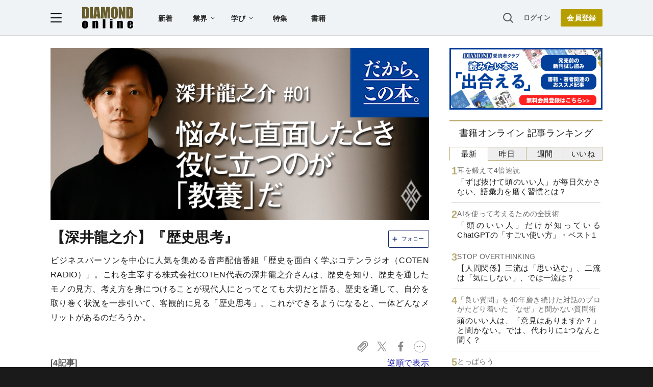

--- FILE ---
content_type: text/html; charset=utf-8
request_url: https://www.google.com/recaptcha/api2/aframe
body_size: 270
content:
<!DOCTYPE HTML><html><head><meta http-equiv="content-type" content="text/html; charset=UTF-8"></head><body><script nonce="KJXqEXhRJTnH3RgOoV2Xjw">/** Anti-fraud and anti-abuse applications only. See google.com/recaptcha */ try{var clients={'sodar':'https://pagead2.googlesyndication.com/pagead/sodar?'};window.addEventListener("message",function(a){try{if(a.source===window.parent){var b=JSON.parse(a.data);var c=clients[b['id']];if(c){var d=document.createElement('img');d.src=c+b['params']+'&rc='+(localStorage.getItem("rc::a")?sessionStorage.getItem("rc::b"):"");window.document.body.appendChild(d);sessionStorage.setItem("rc::e",parseInt(sessionStorage.getItem("rc::e")||0)+1);localStorage.setItem("rc::h",'1769624706930');}}}catch(b){}});window.parent.postMessage("_grecaptcha_ready", "*");}catch(b){}</script></body></html>

--- FILE ---
content_type: text/html; charset=utf-8
request_url: https://diamond.jp/list/static/load_content/ranking?data=sub-hourly_books5
body_size: 283
content:
<div class="list-box ranking">
  <a id="ranking-hourly/books-1" href="/articles/-/382424">
    <div class="item-text">
      <div class="sub category">耳を鍛えて4倍速読</div>
      <div class="item-title">「ずば抜けて頭のいい人」が毎日欠かさない、語彙力を磨く習慣とは？</div>
    </div>
  </a>
  <a id="ranking-hourly/books-2" href="/articles/-/382387">
    <div class="item-text">
      <div class="sub category">AIを使って考えるための全技術</div>
      <div class="item-title">「頭のいい人」だけが知っているChatGPTの「すごい使い方」・ベスト1</div>
    </div>
  </a>
  <a id="ranking-hourly/books-3" href="/articles/-/381024">
    <div class="item-text">
      <div class="sub category">STOP OVERTHINKING</div>
      <div class="item-title">【人間関係】三流は「思い込む」、二流は「気にしない」、では一流は？</div>
    </div>
  </a>
  <a id="ranking-hourly/books-4" href="/articles/-/380957">
    <div class="item-text">
      <div class="sub category">「良い質問」を40年磨き続けた対話のプロがたどり着いた「なぜ」と聞かない質問術</div>
      <div class="item-title">頭のいい人は、「意見はありますか？」と聞かない。では、代わりに1つなんと聞く？</div>
    </div>
  </a>
  <a id="ranking-hourly/books-5" href="/articles/-/381990">
    <div class="item-text">
      <div class="sub category">とっぱらう</div>
      <div class="item-title">実は「考えが浅い人」の残念な特徴・ワースト1</div>
    </div>
  </a>
</div>


--- FILE ---
content_type: image/svg+xml
request_url: https://diamond.jp/common/images/v5/common/ico_follow.svg
body_size: -31
content:
<svg data-name="レイヤー 1" xmlns="http://www.w3.org/2000/svg" width="100" height="100"><path style="fill:none" d="M0 0h100v100H0z"/><path style="fill:#15286a" d="M72 46H54V28h-8v18H28v8h18v18h8V54h18v-8z"/></svg>

--- FILE ---
content_type: text/javascript
request_url: https://rumcdn.geoedge.be/7be43ed0-1399-41ac-8312-d295ab48dced/grumi.js
body_size: 62184
content:
var grumiInstance = window.grumiInstance || { q: [] };
(function createInstance (window, document, options = { shouldPostponeSample: false }) {
	!function r(i,o,a){function s(n,e){if(!o[n]){if(!i[n]){var t="function"==typeof require&&require;if(!e&&t)return t(n,!0);if(c)return c(n,!0);throw new Error("Cannot find module '"+n+"'")}e=o[n]={exports:{}};i[n][0].call(e.exports,function(e){var t=i[n][1][e];return s(t||e)},e,e.exports,r,i,o,a)}return o[n].exports}for(var c="function"==typeof require&&require,e=0;e<a.length;e++)s(a[e]);return s}({1:[function(e,t,n){var r=e("./config.js"),i=e("./utils.js");t.exports={didAmazonWin:function(e){var t=e.meta&&e.meta.adv,n=e.preWinningAmazonBid;return n&&(t=t,!i.isEmptyObj(r.amazonAdvIds)&&r.amazonAdvIds[t]||(t=e.tag,e=n.amzniid,t.includes("apstag.renderImp(")&&t.includes(e)))},setAmazonParametersToSession:function(e){var t=e.preWinningAmazonBid;e.pbAdId=void 0,e.hbCid=t.crid||"N/A",e.pbBidder=t.amznp,e.hbCpm=t.amznbid,e.hbVendor="A9",e.hbTag=!0}}},{"./config.js":5,"./utils.js":24}],2:[function(e,t,n){var l=e("./session"),r=e("./urlParser.js"),m=e("./utils.js"),i=e("./domUtils.js").isIframe,f=e("./htmlParser.js"),g=e("./blackList").match,h=e("./ajax.js").sendEvent,o=".amazon-adsystem.com",a="/dtb/admi",s="googleads.g.doubleclick.net",e="/pagead/",c=["/pagead/adfetch",e+"ads"],d=/<iframe[^>]*src=['"]https*:\/\/ads.\w+.criteo.com\/delivery\/r\/.+<\/iframe>/g,u={};var p={adsense:{type:"jsonp",callbackName:"a"+ +new Date,getJsUrl:function(e,t){return e.replace("output=html","output=json_html")+"&callback="+t},getHtml:function(e){e=e[m.keys(e)[0]];return e&&e._html_},shouldRender:function(e){var e=e[m.keys(e)[0]],t=e&&e._html_,n=e&&e._snippet_,e=e&&e._empty_;return n&&t||e&&t}},amazon:{type:"jsonp",callbackName:"apstag.renderImp",getJsUrl:function(e){return e.replace("/admi?","/admj?").replace("&ep=%7B%22ce%22%3A%221%22%7D","")},getHtml:function(e){return e.html},shouldRender:function(e){return e.html}},criteo:{type:"js",getJsHtml:function(e){var t,n=e.match(d);return n&&(t=(t=n[0].replace(/iframe/g,"script")).replace(/afr.php|display.aspx/g,"ajs.php")),e.replace(d,t)},shouldRender:function(e){return"loading"===e.readyState}}};function y(e){var t,n=e.url,e=e.html;return n&&((n=r.parse(n)).hostname===s&&-1<c.indexOf(n.pathname)&&(t="adsense"),-1<n.hostname.indexOf(o))&&-1<n.pathname.indexOf(a)&&(t="amazon"),(t=e&&e.match(d)?"criteo":t)||!1}function v(r,i,o,a){e=i,t=o;var e,t,n,s=function(){e.src=t,h({type:"adfetch-error",meta:JSON.stringify(l.meta)})},c=window,d=r.callbackName,u=function(e){var t,n=r.getHtml(e),e=(l.bustedUrl=o,l.bustedTag=n,r.shouldRender(e));t=n,(t=f.parse(t))&&t.querySelectorAll&&(t=m.map(t.querySelectorAll("[src], [href]"),function(e){return e.src||e.href}),m.find(t,function(e){return g(e).match}))&&h({type:"adfetch",meta:JSON.stringify(l.meta)}),!a(n)&&e?(t=n,"srcdoc"in(e=i)?e.srcdoc=t:((e=e.contentWindow.document).open(),e.write(t),e.close())):s()};for(d=d.split("."),n=0;n<d.length-1;n++)c[d[n]]={},c=c[d[n]];c[d[n]]=u;var u=r.getJsUrl(o,r.callbackName),p=document.createElement("script");p.src=u,p.onerror=s,p.onload=function(){h({type:"adfetch-loaded",meta:JSON.stringify(l.meta)})},document.scripts[0].parentNode.insertBefore(p,null)}t.exports={shouldBust:function(e){var t,n=e.iframe,r=e.url,e=e.html,r=(r&&n&&(t=i(n)&&!u[n.id]&&y({url:r}),u[n.id]=!0),y({html:e}));return t||r},bust:function(e){var t=e.iframe,n=e.url,r=e.html,i=e.doc,o=e.inspectHtml;return"jsonp"===(e=p[y(e)]).type?v(e,t,n,o):"js"===e.type?(t=i,n=r,i=(o=e).getJsHtml(n),l.bustedTag=n,!!o.shouldRender(t)&&(t.write(i),!0)):void 0},checkAndBustFriendlyAmazonFrame:function(e,t){(e=e.defaultView&&e.defaultView.frameElement&&e.defaultView.frameElement.id)&&e.startsWith("apstag")&&(l.bustedTag=t)}}},{"./ajax.js":3,"./blackList":4,"./domUtils.js":8,"./htmlParser.js":13,"./session":21,"./urlParser.js":23,"./utils.js":24}],3:[function(e,t,n){var i=e("./utils.js"),o=e("./config.js"),r=e("./session.js"),a=e("./domUtils.js"),s=e("./jsUtils.js"),c=e("./methodCombinators.js").before,d=e("./tagSelector.js").getTag,u=e("./constants.js"),e=e("./natives.js"),p=e.fetch,l=e.XMLHttpRequest,m=e.Request,f=e.TextEncoder,g=e.postMessage,h=[];function y(e,t){e(t)}function v(t=null){i.forEach(h,function(e){y(e,t)}),h.push=y}function b(e){return e.key=r.key,e.imp=e.imp||r.imp,e.c_ver=o.c_ver,e.w_ver=r.wver,e.w_type=r.wtype,e.b_ver=o.b_ver,e.ver=o.ver,e.loc=location.href,e.ref=document.referrer,e.sp=r.sp||"dfp",e.cust_imp=r.cust_imp,e.cust1=r.meta.cust1,e.cust2=r.meta.cust2,e.cust3=r.meta.cust3,e.caid=r.meta.caid,e.scriptId=r.scriptId,e.crossOrigin=!a.isSameOriginWin(top),e.debug=r.debug,"dfp"===r.sp&&(e.qid=r.meta.qid),e.cdn=o.cdn||void 0,o.accountType!==u.NET&&(e.cid=r.meta&&r.meta.cr||123456,e.li=r.meta.li,e.ord=r.meta.ord,e.ygIds=r.meta.ygIds),e.at=o.accountType.charAt(0),r.hbTag&&(e.hbTag=!0,e.hbVendor=r.hbVendor,e.hbCid=r.hbCid,e.hbAdId=r.pbAdId,e.hbBidder=r.pbBidder,e.hbCpm=r.hbCpm,e.hbCurrency=r.hbCurrency),"boolean"==typeof r.meta.isAfc&&(e.isAfc=r.meta.isAfc,e.isAmp=r.meta.isAmp),r.meta.hasOwnProperty("isEBDA")&&"%"!==r.meta.isEBDA.charAt(0)&&(e.isEBDA=r.meta.isEBDA),r.pimp&&"%_pimp%"!==r.pimp&&(e.pimp=r.pimp),void 0!==r.pl&&(e.preloaded=r.pl),e.site=r.site||a.getTopHostname(),e.site&&-1<e.site.indexOf("safeframe.googlesyndication.com")&&(e.site="safeframe.googlesyndication.com"),e.isc=r.isc,r.adt&&(e.adt=r.adt),r.isCXM&&(e.isCXM=!0),e.ts=+new Date,e.bdTs=o.bdTs,e}function w(t,n){var r=[],e=i.keys(t);return void 0===n&&(n={},i.forEach(e,function(e){void 0!==t[e]&&void 0===n[e]&&r.push(e+"="+encodeURIComponent(t[e]))})),r.join("&")}function E(e){e=i.removeCaspr(e),e=r.doubleWrapperInfo.isDoubleWrapper?i.removeWrapperXMP(e):e;return e=4e5<e.length?e.slice(0,4e5):e}function j(t){return function(){var e=arguments[0];return e.html&&(e.html=E(e.html)),e.tag&&(e.tag=E(e.tag)),t.apply(this,arguments)}}e=c(function(e){var t;e.hasOwnProperty("byRate")&&!e.byRate||(t=a.getAllUrlsFromAllWindows(),"sample"!==e.r&&"sample"!==e.bdmn&&t.push(e.r),e[r.isPAPI&&"imaj"!==r.sp?"vast_content":"tag"]=d(),e.urls=JSON.stringify(t),e.hc=r.hc,e.vastUrls=JSON.stringify(r.vastUrls),delete e.byRate)}),c=c(function(e){e.meta=JSON.stringify(r.meta),e.client_size=r.client_size});function A(e,t){var n=new l;n.open("POST",e),n.setRequestHeader("Content-type","application/x-www-form-urlencoded"),n.send(w(t))}function O(t,e){return o=e,new Promise(function(t,e){var n=(new f).encode(w(o)),r=new CompressionStream("gzip"),i=r.writable.getWriter();i.write(n),i.close(),new Response(r.readable).arrayBuffer().then(function(e){t(e)}).catch(e)}).then(function(e){e=new m(t,{method:"POST",body:e,mode:"no-cors",headers:{"Content-type":"application/x-www-form-urlencoded","Accept-Language":"gzip"}});p(e)});var o}function _(e,t){p&&window.CompressionStream?O(e,t).catch(function(){A(e,t)}):A(e,t)}function T(e,t){!r.hasFrameApi||r.frameApi||r.isSkipFrameApi?_(e,t):g.call(r.targetWindow,{key:r.key,request:{url:e,data:t}},"*")}r.frameApi&&r.targetWindow.addEventListener("message",function(e){var t=e.data;t.key===r.key&&t.request&&(_((t=t.request).url,t.data),e.stopImmediatePropagation())});var I,x={};function k(r){return function(n){h.push(function(e){if(e&&e(n),n=b(n),-1!==r.indexOf(o.reportEndpoint,r.length-o.reportEndpoint.length)){var t=r+w(n,{r:!0,html:!0,ts:!0});if(!0===x[t]&&!(n.rbu||n.is||3===n.rdType||n.et))return}x[t]=!0,T(r,n)})}}let S="https:",C=S+o.apiUrl+o.reportEndpoint;t.exports={sendInit:s.once(c(k(S+o.apiUrl+o.initEndpoint))),sendReport:e(j(k(S+o.apiUrl+o.reportEndpoint))),sendError:k(S+o.apiUrl+o.errEndpoint),sendDebug:k(S+o.apiUrl+o.dbgEndpoint),sendStats:k(S+o.apiUrl+(o.statsEndpoint||"stats")),sendEvent:(I=k(S+o.apiUrl+o.evEndpoint),function(e,t){var n=o.rates||{default:.004},t=t||n[e.type]||n.default;Math.random()<=t&&I(e)}),buildRbuReport:e(j(b)),sendRbuReport:T,processQueue:v,processQueueAndResetState:function(){h.push!==y&&v(),h=[]},setReportsEndPointAsFinished:function(){x[C]=!0},setReportsEndPointAsCleared:function(){delete x[C]}}},{"./config.js":5,"./constants.js":6,"./domUtils.js":8,"./jsUtils.js":14,"./methodCombinators.js":16,"./natives.js":17,"./session.js":21,"./tagSelector.js":22,"./utils.js":24}],4:[function(e,t,n){var d=e("./utils.js"),r=e("./config.js"),u=e("./urlParser.js"),i=r.domains,o=r.clkDomains,e=r.bidders,a=r.patterns.wildcards;var s,p={match:!1};function l(e,t,n){return{match:!0,bdmn:e,ver:t,bcid:n}}function m(e){return e.split("").reverse().join("")}function f(n,e){var t,r;return-1<e.indexOf("*")?(t=e.split("*"),r=-1,d.every(t,function(e){var e=n.indexOf(e,r+1),t=r<e;return r=e,t})):-1<n.indexOf(e)}function g(e,t,n){return d.find(e,t)||d.find(e,n)}function h(e){return e&&"1"===e.charAt(0)}function c(c){return function(e){var n,r,i,e=u.parse(e),t=e&&e.hostname,o=e&&[e.pathname,e.search,e.hash].join("");if(t){t=[t].concat((e=(e=t).split("."),d.fluent(e).map(function(e,t,n){return n.shift(),n.join(".")}).val())),e=d.map(t,m),t=d.filter(e,function(e){return void 0!==c[e]});if(t&&t.length){if(e=d.find(t,function(e){return"string"==typeof c[e]}))return l(m(e),c[e]);var a=d.filter(t,function(e){return"object"==typeof c[e]}),s=d.map(a,function(e){return c[e]}),e=d.find(s,function(t,e){return r=g(d.keys(t),function(e){return f(o,e)&&h(t[e])},function(e){return f(o,e)}),n=m(a[e]),""===r&&(e=s[e],i=l(n,e[r])),r});if(e)return l(n,e[r],r);if(i)return i}}return p}}function y(e){e=e.substring(2).split("$");return d.map(e,function(e){return e.split(":")[0]})}t.exports={match:function(e,t){var n=c(i);return t&&"IFRAME"===t.toUpperCase()&&(t=c(o)(e)).match?(t.rdType=2,t):n(e)},matchHB:(s=c(e),function(e){var e=e.split(":"),t=e[0],e=e[1],e="https://"+m(t+".com")+"/"+e,e=s(e);return e.match&&(e.bdmn=t),e}),matchAgainst:c,matchPattern:function(t){var e=g(d.keys(a),function(e){return f(t,e)&&h(a[e])},function(e){return f(t,e)});return e?l("pattern",a[e],e):p},isBlocking:h,getTriggerTypes:y,removeTriggerType:function(e,t){var n,r=(i=y(e.ver)).includes(t),i=1<i.length;return r?i?(e.ver=(n=t,(r=e.ver).length<2||"0"!==r[0]&&"1"!==r[0]||"#"!==r[1]||(i=r.substring(0,2),1===(t=r.substring(2).split("$")).length)?r:0===(r=t.filter(function(e){var t=e.indexOf(":");return-1===t||e.substring(0,t)!==n})).length?i.slice(0,-1):i+r.join("$")),e):p:e}}},{"./config.js":5,"./urlParser.js":23,"./utils.js":24}],5:[function(e,t,n){t.exports={"ver":"0.1","b_ver":"0.5.480","blocking":true,"rbu":0,"silentRbu":0,"signableHosts":[],"onRbu":1,"samplePercent":0,"debug":true,"accountType":"publisher","impSampleRate":0.007,"statRate":0.05,"apiUrl":"//gw.geoedge.be/api/","initEndpoint":"init","reportEndpoint":"report","statsEndpoint":"stats","errEndpoint":"error","dbgEndpoint":"debug","evEndpoint":"event","filteredAdvertisersEndpoint":"v1/config/filtered-advertisers","rdrBlock":true,"ipUrl":"//rumcdn.geoedge.be/grumi-ip.js","altTags":[],"hostFilter":[],"maxHtmlSize":0.4,"reporting":true,"advs":{},"creativeWhitelist":{},"heavyAd":false,"cdn":"cloudfront","domains":{"moc.aidem-sserpxeila.stessa":"1#1:64931","moc.tnetnoc-xepa":"1#1:64931","moc.300ygolonhcet-gnivres.krt":"1#1:64931","ofni.htaprider.1su-og":"1#1:64931","moc.0101rolocotohp":"1#1:64931","ecaps.raaroi":"1#1:64931","ecaps.nisemrek":"1#1:64931","oi.citamdib.201sda":"1#1:64931","moc.xinus-lepat.3rt":"1#1:64931","moc.semit-lacitcat":"1#1:64931","enilno.dnimlacigol.4v-tsaesu-btr":"1#1:64931","moc.sesulplexip.tsaesu-btr":"1#1:64931","moc.esnefedtsohgduolc":"1#1:64931","moc.btrtnenitnoctniop":"1#1:64931","etis.ssapecar.363175-tsetal":"1#1:64931","ten.eralgda.enigne.3ettemocda":"1#1:64931","moc.ekamcedhtaerw":"1#1:64931","ten.swodniw.eroc.bew.91z.oisecivrssepicerlabolg":"1#1:64931","moc.thgiltroperder":"1#1:64931","ni.oc.kcilctobor.0pvmpa37ccbuh0em3s5d":"1#1:64931","moc.su-erotsijd":"1#1:64931","ni.oc.yfirevnamuh.0plspa37ccbuh8tr3s5d":"1#1:64931","moc.yadothcraeserohtro":"1#1:64931","ur.46lavirp":"1#1:64931","ni.oc.yfirevnamuh.050rua37ccbuho0uas5d":"1#1:64931","evil.erucesseraccp":"1#1:64931","cc.4ekdans28.www":"1#1:64931","etis.xenigneevird":"1#1:64931","moc.kxtarebmul":"1#1:64931","moc.eveilbekam.lla":"1#1:64931","orp.ytuaeb-naelc":"1#1:64931","kcilc.roxenpac":"1#1:64931","etisbew.hctaportra":"1#1:64931","tser.yoxehcubla":"1#1:64931","tser.iralisorra":"1#1:64931","pohs.loshcettsafbew":"1#1:64931","etis.hcaorppaesiw":"1#1:64931","ecaps.sugopoera":"1#1:64931","orp.sibon-77ecnanif":"1#1:64931","moc.yvoalpelgoog.www":"1#1:64931","ed.eimedakakcilbralk":"1#1:64931","ed.supmacpetstxen":"1#1:64931","ten.swodniw.eroc.bew.5z.yadotsreppohseruces":"1#1:64931","moc.snoitulosgnigamitnegilletni":"1#1:64931","ni.oc.kcilctobor.0lrksa37ccbuhoc37s5d":"1#1:64931","moc.orcenkalah":"1#1:64931","moc.sevinkainaz":"1#1:64931","ppa.yfilten.nasijuf--46c6688000a50ec906888796":"1#1:64931","ur.vorvok-suiris-atenalp":"1#1:64931","moc.kokojp":"1#1:64931","retnec.rtnocerper":"1#1:64931","etis.etalpniarg":"1#1:64931","enilno.ot-tpecnoclartuen":"1#1:64931","pohs.snoitulostenbewtrepxe":"1#1:64931","ni.oc.yfirevnamuh.0oe0qa37ccbuholv3s5d":"1#1:64931","ni.oc.yfirevnamuh.0ef1qa37ccbuh8m04s5d":"1#1:64931","ni.oc.yfirevnamuh.0estra37ccbuhg7v5s5d":"1#1:64931","ni.oc.yfirevnamuh.gn4vra37ccbuh0816s5d":"1#1:64931","orp.euqmerolod-77ecnanif":"1#1:64931","moc.selivomva.www":"1#1:64931","moc.stibahhtlaehtrams":"1#1:64931","ppa.naecolatigidno.k4ulv-2-ppa-laes":"1#1:64931","moc.noztolipbew":"1#1:64931","evil.wenertnatsnicp":"1#1:64931","kcilc.iusokizih":"1#1:64931","kcilc.eadakovug":"1#1:64931","moc.mtninom":"1#1:64931","gro.gamhtlaeheenk.pleh":"1#1:64931","moc.noznif-eunever":"1#1:64931","moc.iamorfsaedignidart.61ed":"1#1:64931","moc.buhnogol.gb":"1#1:64931","tser.anerarotni":"1#1:64931","moc.c888ee.www":"1#1:64931","orp.ehsubdepnu":"1#1:64931","moc.senagem-eabas":"1#1:64931","moc.roliat-aznig":"1#1:64931","aidem.noyrcvacca":"1#1:64931","enilno.anefraq":"1#1:64931","etis.erocxylanex":"1#1:64931","moc.dlogreyalkcirb":"1#1:64931","ten.swodniw.eroc.bew.31z.1g8u6d9f":"1#1:64931","moc.sniag-cimanyd":"1#1:64931","moc.wodaem-elap":"1#1:64931","ecaps.fttfew":"1#1:64931","erots.nwoderup":"1#1:64931","ofni.htaprider.8su-og":"1#1:64931","moc.sulpxobvt":"1#1:64931","ten.dferuza.10z.fc7cmdkfeeva0hya-eex":"1#1:64931","moc.sulpxobvt.sj":"1#1:64931","ten.dferuza.10z.metg5hyevhdfuead-yrc":"1#1:64931","aidem.irt.4v-ue-btr":"1#1:64931","zyx.c0i":"1#1:64931","ecaps.yateffat":"1#1:64931","moc.btrosdaeuh.4v-tsaesu-btr":"1#1:64931","moc.oeevo.sda.201sda":"1#1:64931","moc.yrolgfeihc":"1#1:64931","ecaps.hsiledaj.fni":"1#1:64931","zyx.5xi":"1#1:64931","ten.tnorfduolc.oemwngu0ijm12d":"1#1:64931","ecaps.iddliug":"1#1:64931","moc.kshtgil.www":"1#1:64931","uoyc.1frtder":"1#1:64931","ni.oc.yfirevnamuh.08uija37ccbuhgtjvr5d":"1#1:64931","moc.semca-sugr-nroht.og":"1#1:64931","pot.bkufwjpwohzj":"1#1:64931","ni.oc.yfirevnamuh.0i9qpa37ccbuhghp3s5d":"1#1:64931","ten.swodniw.eroc.bew.31z.27bdxpsu6210gninrawsuriv":"1#1:64931","ten.tnorfduolc.7mzjccikmhij1d":"1#1:64931","moc.sylnevah":"1#1:64931","orp.elbairavylluflliw":"1#1:64931","nuf.hctamkradretfa":"1#1:64931","erots.buhraewlooc":"1#1:64931","moc.eroqnyv":"1#1:64931","ten.swodniw.eroc.bew.31z.4voayssu7210gninrawsuriv":"1#1:64931","pohs.snoitulosbewtropten":"1#1:64931","moc.ppaukoreh.d675fbc6021f-seton-stfarclaem":"1#1:64931","moc.alonaresane":"1#1:64931","moc.dereenignexulf":"1#1:64931","uci.zelwlpwd":"1#1:64931","uci.mepggmp":"1#1:64931","orp.pohskralwodaem":"1#1:64931","orp.rtsidhtnax":"1#1:64931","tser.nivnicessa":"1#1:64931","ten.swodniw.eroc.bew.31z.enilesor320":"1#1:64931","etis.vedgnikcehc":"1#1:64931","moc.ppaukoreh.817dd97ae0c5-2-62-hsif-rats":"1#1:64931","latigid.tsooblatipac":"1#1:64931","moc.gnafoahdd":"1#1:64931","moc.ynstraeh":"1#1:64931","ten.swodniw.eroc.bew.31z.yradnoces-3110623033e3033e3033e":"1#1:64931","moc.swenytirucesrebyc":"1#1:64931","enilno.segatnavdayhtlaeh":"1#1:64931","ni.oc.yfirevnamuh.gsitpa37ccbuhops3s5d":"1#1:64931","latigid.htworg-sdnuf":"1#1:64931","kcilc.evitciderp-hsac":"1#1:64931","kcilc.egdeh-sdnuf":"1#1:64931","moc.hcnomdnahcrog.oob.oow":"1#1:64931","orp.dnairhccus":"1#1:64931","moc.roivorpmi":"1#1:64931","ofni.etuehetuel":"1#1:64931","ten.swodniw.eroc.bew.31z.jywjzzsu7210gninrawsuriv":"1#1:64931","pohs.recivedtenbewdeliart":"1#1:64931","erots.42plehaciretose":"1#1:64931","rf.tramikiw":"1#1:64931","moc.dloselasrof.www":"1#1:64931","moc.spitredisnihcetyliad":"1#1:64931","moc.iarumasegarevoc":"1#1:64931","tser.arpiramtip":"1#1:64931","tser.rtnocottos":"1#1:64931","etis.ballativarret.www":"1#1:64931","ten.swodniw.eroc.bew.31z.df4hsnsu8210gninrawsuriv":"1#1:64931","moc.nufxirtic.kool":"1#1:64931","moc.nufxirtic.eca":"1#1:64931","moc.tfirhcstiez-nekehtopa":"1#1:64931","ppa.naecolatigidno.di7er-ppa-elahw":"1#1:64931","enilno.epacspirt":"1#1:64931","ppa.naecolatigidno.4rw2j-2-ppa-daehremmah":"1#1:64931","ni.oc.yfirevnamuh.gcnvpa37ccbuhoru3s5d":"1#1:64931","ni.oc.yfirevnamuh.018tsa37ccbuh09j7s5d":"1#1:64931","nuf.ydrucsiaretcires":"1#1:64931","pot.cilereggelatcap":"1#1:64931","ppa.naecolatigidno.l8pjo-2-ppa-esrohaes":"1#1:64931","ppa.yfilten.31b6e3-ylopylor-tnednelpser--8499d2b9002d5457aecd8796":"1#1:64931","ur.vokirb":"1#1:64931","ten.swodniw.eroc.bew.91z.1uyypdjakcc":"1#1:64931","ppa.naecolatigidno.aspnk-2-ppa-hsifyllej":"1#1:64931","moc.sboderij.olevar":"1#1:64931","moc.aivferon":"1#1:64931","moc.ibometa":"1#1:64931","moc.ybraen-slrig.www":"1#1:64931","orp.sitibed-77ecnanif":"1#1:64931","moc.cbcbrutluc":"1#1:64931","enilno.orutuf-od-elortnoc":"1#1:64931","pohs.dohtemtseb":"1#1:64931","moc.seyderusni":"1#1:64931","moc.dirgdnertaidem":"1#1:64931","tser.gnopivlis":"1#1:64931","moc.secnargarf-hp":"1#1:64931","ecaps.sciportne":"1#1:64931","dlrow.ressurtu":"1#1:64931","sbs.xodahiwug":"1#1:64931","aidem.erbmortsid":"1#1:64931","ecaps.sioiem":"1#1:64931","ten.swodniw.eroc.bew.31z.2d1lnasu8210gninrawsuriv":"1#1:64931","moc.enozetalumrofhcet.www":"1#1:64931","moc.yawhtapyhtlaehruoy":"1#1:64931","moc.hsarcpat-oknilp":"1#1:64931","moc.tnuom-tlov":"1#1:64931","moc.laguum.krt":"1#1:64931","ecaps.xaaxen":"1#1:64931","ten.skreprallod":"1#1:64931","moc.eruceslrukcart":"1#1:64931","moc.gatbm.ndc":"1#1:64931","zyx.ubdstr":"1#1:64931","moc.gnidemdevlohp":"1#1:64931","aidem.irt.tsaesu-btr":"1#1:64931","moc.gnifrus-tsaf.psd":"1#1:64931","oi.vdarda.ipa":"1#1:64931","zyx.daibompxe":"1#1:64931","ppa.naecolatigidno.by59h-ppa-llehsaes":"1#1:64931","moc.koorbdenedrah":"1#1:64931","moc.kcotsnruterama.www":"1#1:64931","moc.redrawrofecar.611175-tsetal":"1#1:64931","ni.oc.yfirevnamuh.g8aqpa37ccbuh0ip3s5d":"1#1:64931","ni.oc.yfirevnamuh.g677ta37ccbuh8s08s5d":"1#1:64931","ni.oc.kcilctobor.06c1ua37ccbuhgkl9s5d":"1#1:64931","ni.oc.yfirevnamuh.ge73va37ccbuh888bs5d":"1#1:64931","moc.xiftsepeht":"1#1:64931","ten.swodniw.eroc.bew.91z.1uyypdjak":"1#1:64931","ten.swodniw.eroc.bew.31z.i6dk88su7210gninrawsuriv":"1#1:64931","ppa.naecolatigidno.257o5-ppa-acro":"1#1:64931","enilno.kcehc-esnecil":"1#1:64931","moc.xxofavon":"1#1:64931","moc.iamorfsaedignidart.21ed":"1#1:64931","ten.swodniw.eroc.bolb.2318erotsdipar":"1#1:64931","ecaps.egarevocrac.otua":"1#1:64931","tser.ullevretil":"1#1:64931","pohs.sdrower.pp":"1#1:64931","moc.orpggddedart":"1#1:64931","tser.narraesirt":"1#1:64931","ppa.naecolatigidno.vcz9q-ppa-nihcru":"1#1:64931","etis.srotomevird":"1#1:64931","retnec.rtnirisrat":"1#1:64931","moc.99dgb611.www":"1#1:64931","moc.sanifv":"1#1:64931","moc.ti.seuqiremunsel":"1#1:64931","ofni.riailletni":"1#1:64931","moc.oidutstideelpmiseht":"1#1:64931","ppa.naecolatigidno.ykmwh-ppa-retsyo":"1#1:64931","pot.ambatwvegue":"1#1:64931","moc.sunobpivetile.ekats":"1#1:64931","ni.oc.yfirevnamuh.g6dcoa37ccbuh00k2s5d":"1#1:64931","ppa.naecolatigidno.56uaf-ppa-noil-aes":"1#1:64931","ni.oc.yfirevnamuh.ggc5qa37ccbuh8544s5d":"1#1:64931","latigid.htworgpets":"1#1:64931","moc.xhkjnct":"1#1:64931","pohs.redraugtendepleh":"1#1:64931","dnob.uinmoobgib":"1#1:64931","ten.swodniw.eroc.bew.31z.pzufb9kslzcbf721egassem":"1#1:64931","moc.ppaukoreh.34115178d55b-seton-smaertsetsat":"1#1:64931","ppa.naecolatigidno.jh7ab-ppa-nihcru":"1#1:64931","moc.asuretnuhselpmas.62":"1#1:64931","tser.erppoateid":"1#1:64931","moc.nexyvartun":"1#1:64931","tser.aseacertlo":"1#1:64931","enilno.lativragus":"1#1:64931","moc.laguum.www":"1#1:64931","erots.pohsraey35yppah":"1#1:64931","erots.pohsraey16yppah":"1#1:64931","retnec.aipirmofir":"1#1:64931","moc.ppaukoreh.24d05b77cb5f-seton-sxirtamhsid":"1#1:64931","moc.yessydo-tolpkraps":"1#1:64931","enilno.egattocdoof":"1#1:64931","moc.latrophcetegdirb.g88hna37ccbuhgb02s5d":"1#1:64931","moc.esabbew-weiver.apl":"1#1:64931","ni.oc.kcilctobor.gu71qa37ccbuhge04s5d":"1#1:64931","ni.oc.kcilctobor.0jc1qa37ccbuhoi04s5d":"1#1:64931","moc.enozelibomtrams.www":"1#1:64931","moc.ofsodskollow":"1#1:64931","moc.tekkcalbn":"1#1:64931","latigid.htapretteb":"1#1:64931","moc.2bezalbkcab.300-lartnec-ue.3s.wuqhwvfwqyubshcsabfjavshcbg":"1#1:64931","orp.rutairap-77ecnanif":"1#1:64931","pot.2r6x365":"1#1:64931","moc.tsopnabruyendys":"1#1:64931","moc.tidercmcan":"1#1:64931","moc.iclacnocic":"1#1:64931","moc.sekacswen":"1#1:64931","moc.stifenebswen":"1#1:64931","moc.aatividem":"1#1:64931","tser.rotibrulis":"1#1:64931","tser.cimopramir":"1#1:64931","retsnom.eebmeglediga.drtu":"1#1:64931","moc.etneicsnoc-erret":"1#1:64931","retnec.acsaclklab":"1#1:64931","zyx.ddsiomeee":"1#1:64931","retnec.arimeiofni":"1#1:64931","aidem.ollpettal":"1#1:64931","moc.10elob.www":"1#1:64931","enilno.ayletoh":"1#1:64931","moc.tcurtsnoc-hguot":"1#1:64931","moc.tnuh-nrobmrots":"1#1:64931","ten.noitpoqi":"1#1:64931","knil.ppa.ifos":"1#1:64931","moc.sdaderk":"1#1:64931","ofni.htaprider.capa-og":"1#1:64931","ofni.htaprider.2ue-og":"1#1:64931","moc.dnmbs.ue.bi":"1#1:64931","moc.daczub.citats-cs":"1#1:64931","moc.noisufsbup-sda.b-rekcart":"1#1:64931","ofni.norfssepsz.op":"1#1:64931","eniw.tropbewlausac":"1#1:64931","moc.kcaskcurazile":"1#1:64931","ecaps.uxxulf":"1#1:64931","kni.hcetgniruces":"1#1:64931","enilno.kcartgma.kcart":"1#1:64931","ten.swodniw.eroc.bew.31z.wsgtrmsu6210gninrawsuriv":"1#1:64931","ten.swodniw.eroc.bew.31z.02omi5su6210gninrawsuriv":"1#1:64931","moc.ekihegdirnaeco":"1#1:64931","moc.ecapkcartnur":"1#1:64931","ppa.naecolatigidno.3kihv-ppa-nwarp-gnik":"1#1:64931","ni.oc.yfirevnamuh.gnj8ta37ccbuhg148s5d":"1#1:64931","ni.oc.kcilctobor.0iln6b37ccbuhoc0is5d":"1#1:64931","ten.xodyreva":"1#1:64931","dnob.uilmoobgib":"1#1:64931","moc.staerterxad":"1#1:64931","ofni.asuwolfaeh":"1#1:64931","orp.muc-77ecnanif":"1#1:64931","tser.roccalcune":"1#1:64931","gro.latidrac.9dti":"1#1:64931","moc.eivamerup":"1#1:64931","ten.swodniw.eroc.bew.31z.82a8nesu8210gninrawsuriv":"1#1:64931","moc.ppaukoreh.63fefcf421a1-sepicer-maertslaem":"1#1:64931","moc.ppaukoreh.bfba0934b797-20-top-kcaj":"1#1:64931","orp.dnebtnilf":"1#1:64931","ppa.naecolatigidno.gzruo-oejnoihsaf":"1#1:64931","moc.beworor.www":"1#1:64931","ten.swodniw.eroc.bew.31z.k1semrsu6210gninrawsuriv":"1#1:64931","pot.zuqshgejzlyj":"1#1:64931","ppa.naecolatigidno.8gcie-ppa-elahw":"1#1:64931","yl.eslup.swenytirucesrebyc":"1#1:64931","dnob.ylnocaidem":"1#1:64931","nuf.rezahsgubeddeyab":"1#1:64931","enilno.nptawbwn":"1#1:64931","ni.oc.yfirevnamuh.geqm7b37ccbuh0dpis5d":"1#1:64931","pot.eqyi7rj":"1#1:64931","ppa.naecolatigidno.ysljz-ppa-yargnits":"1#1:64931","pohs.kcilcranul":"1#1:64931","tser.vnocsiteca":"1#1:64931","moc.nalptrepxeyliad":"1#1:64931","moc.ativaxileh":"1#1:64931","wp.aonilew.zn":"1#1:64931","etis.erocxylanex.www":"1#1:64931","erots.pohsraey06yppah":"1#1:64931","erots.pohsraey26yppah":"1#1:64931","retnec.rommiputsi":"1#1:64931","moc.ppaukoreh.f573f4acb1b3-tnirpeulbetibdecnalab":"1#1:64931","ten.swodniw.eroc.bew.31z.fbkkzisu8210gninrawsuriv":"1#1:64931","moc.nufxirtic.eud":"1#1:64931","zyx.llahecafrus":"1#1:64931","enilno.azabvog":"1#1:64931","moc.tseuq-ezeerbmlac":"1#1:64931","moc.rehpycket":"1#1:64931","ppa.naecolatigidno.mkz7r-ppa-hsifknom":"1#1:64931","gro.reggolbi.murof":"1#1:64931","uci.poolhcet":"1#1:64931","ten.swodniw.eroc.bew.31z.yradnoces-0110723033e3033e3033e":"1#1:64931","ten.swodniw.eroc.bew.31z.4110723033e3033e3033e":"1#1:64931","ni.oc.kcilctobor.08gj7b37ccbuh8mmis5d":"1#1:64931","moc.regayovannej":"1#1:64931","moc.srenimh":"1#1:64931","orp.icnarxatnu":"1#1:64931","tser.amarbnetni":"1#1:64931","moc.evirhtbuhefil.www":"1#1:64931","moc.seluhvh.www":"1#1:64931","ofni.orpcitylana":"1#1:64931","aidem.nnigaednu":"1#1:64931","ecaps.noenik":"1#1:64931","aidem.inaiplever":"1#1:64931","ten.swodniw.eroc.bew.31z.djnfosndlzcsj821egassem":"1#1:64931","moc.kraps-citenrebyc":"1#1:64931","moc.retpahc-rekcilf":"1#1:64931","moc.lliks-prahs":"1#1:64931","moc.ralosneergadanac":"1#1:64931","moc.reirrabfrusefas":"1#1:64931","evil.eciovamzalp":"1#1:64931","moc.pohscitatseht.t":"1#1:64931","moc.oeevo.sda.401sda":"1#1:64931","gro.ekolydnac":"1#1:64931","moc.tokako":"1#1:64931","moc.xmznel.2s":"1#1:64931","ofni.htaprider.7su-og":"1#1:64931","ofni.htaprider.rtluv-og":"1#1:64931","ecaps.rppraw":"1#1:64931","ten.dferuza.10z.2eybzhxerhgbjgca-rle":"1#1:64931","ecaps.vtevir":"1#1:64931","moc.3ta3rg-os":"1#1:64931","ofni.htaprider.5su-og":"1#1:64931","ofni.htaprider.4su-og":"1#1:64931","moc.dhslbts.txe":"1#1:64931","moc.6ndcmb.ndc":"1#1:64931","ten.swodniw.eroc.bew.31z.3110623033e3033e3033e":"1#1:64931","ten.swodniw.eroc.bew.31z.pnbdc0lulzcsj621egassem":"1#1:64931","moc.buhenillaidem":"1#1:64931","orp.eadnaiduper-77ecnanif":"1#1:64931","moc.xevuqys":"1#1:64931","ten.swodniw.eroc.bew.91z.1yypayramnu":"1#1:64931","pohs.secivedbewdetsoh":"1#1:64931","uci.cmfmn":"1#1:64931","moc.klckrg.kt":"1#1:64931","moc.replehegatnavdatifeneb.og":"1#1:64931","latigid.citnames-hsac":"1#1:64931","uci.htlaewogla":"1#1:64931","moc.egdeniahcxirtam.020amb37ccbuh8kf0t5d":"1#1:64931","orp.itpurroc-77ecnanif":"1#1:64931","orp.aminim-77ecnanif":"1#1:64931","tser.nudopduesp":"1#1:64931","tser.givnigniht":"1#1:64931","ten.swodniw.eroc.bew.31z.2yxxo9su8210gninrawsuriv":"1#1:64931","ten.swodniw.eroc.bew.31z.2vzkmrsu8210gninrawsuriv":"1#1:64931","moc.ioveh.ppa":"1#1:64931","moc.ocehcapanahoj.www":"1#1:64931","ppa.naecolatigidno.6iqkn-ppa-diuqs":"1#1:64931","moc.29cu":"1#1:64931","ofni.xcitylana":"1#1:64931","ofni.xiralevk":"1#1:64931","ten.swodniw.eroc.bew.31z.fpd2dvf3lzcsj621egassem":"1#1:64931","niw.q53ocnip":"1#1:64931","ten.dferuza.20z.qh2gnhacceaguhpg-levartpj":"1#1:64931","ni.oc.kcilctobor.gjd6ta37ccbuhg1v7s5d":"1#1:64931","ni.oc.yfirevnamuh.g4k8ua37ccbuh8g2as5d":"1#1:64931","ppa.yfilten.b8ab6e-ecirocil-noen":"1#1:64931","ten.swodniw.eroc.bew.91z.1uyypdjakhn":"1#1:64931","moc.opbtsewtsae.www":"1#1:64931","moc.aw777kpl.www":"1#1:64931","ten.swodniw.eroc.bew.91z.1ydpkpkdnh":"1#1:64931","ten.swodniw.eroc.bew.31z.323hvzsu7210gninrawsuriv":"1#1:64931","moc.iamorfsaedignidart.41ed":"1#1:64931","ed.gewsgnurhanre.aruplg":"1#1:64931","tser.lellaitarg":"1#1:64931","tser.rerofggaip":"1#1:64931","tser.eghaeytelet":"1#1:64931","tser.epsernneps":"1#1:64931","retsnom.eebmeglediga.vkvx":"1#1:64931","tser.noyrbarbez":"1#1:64931","erots.pohsraey45yppah":"1#1:64931","retnec.catumaccar":"1#1:64931","ppa.yfilten.7a6480-sohtop-citamsirp":"1#1:64931","ten.swodniw.eroc.bolb.31231wqenknpwqnekpqenp":"1#1:64931","evil.seitirucessecivrescp":"1#1:64931","moc.evir-dnertdnif.apl":"1#1:64931","moc.duoneddih":"1#1:64931","evil.pzijwerp":"1#1:64931","moc.sudaolnwodteg":"1#1:64931","ppa.naecolatigidno.ll3gv-ppa-hsifknom":"1#1:64931","etis.sgolbepacsednas":"1#1:64931","gro.063leb":"1#1:64931","etis.znxgenruoj":"1#1:64931","tser.elfirefnoc":"1#1:64931","ecaps.ecivres-ytilauq.ofni":"1#1:64931","tser.eibbonetni":"1#1:64931","moc.stcennoc-remusnoc.supl.pt-eeffocrats-su":"1#1:64931","moc.pjarab-awuk":"1#1:64931","aidem.sopxeisrap":"1#1:64931","etis.elbatbireht":"1#1:64931","moc.etuor-dnuobtsorf":"1#1:64931","moc.maerts-erepma":"1#1:64931","moc.tsdraugten":"1#1:64931","ofni.htaprider.2su-og":"1#1:64931","ecaps.binomrah":"1#1:64931","moc.danosiof.st":"1#1:64931","moc.btr-mueda.rekcart":"1#1:64931","moc.xdanoev.10-xda":"1#1:64931","moc.as.krapsykcul":"1#1:64931","moc.ur.kculagem":"1#1:64931","ten.tnorfduolc.5w8s2qxrbvwy1d":"1#1:64931","tra.tfirnimul":"1#1:64931","moc.deloac":"1#1:64931","ecaps.eiyhpipe":"1#1:64931","oi.citamdib.611sda":"1#1:64931","ecaps.etimas":"1#1:64931","ecaps.chhcrul":"1#1:64931","moc.ecaciv.rentrap":"1#1:64931","ecaps.ponidros":"1#1:64931","moc.yy2ka.ndc":"1#1:64931","lol.iarenima":"1#1:64931","ecaps.nkknilb":"1#1:64931","erots.doowlatep":"1#1:64931","ni.oc.kcilctobor.02ofja37ccbuhgfhvr5d":"1#1:64931","moc.metsyssgnugidietrev":"1#1:64931","ni.oc.kcilctobor.g479ta37ccbuh8k58s5d":"1#1:64931","ku.gnithgilenilno":"1#1:64931","ten.tsegidswendlrow":"1#1:64931","ten.swodniw.eroc.bew.31z.ouu5hmsu7210gninrawsuriv":"1#1:64931","moc.eriwssenllewhtlaeh.krt":"1#1:64931","dnob.elgniroop":"1#1:64931","uci.powwjrqx":"1#1:64931","pot.fv27bfy":"1#1:64931","kcilc.elartnezsgnudlem":"1#1:64931","moc.erutnev-cihtym":"1#1:64931","moc.2efillatigidhtlaeh.ppa":"1#1:64931","oi.sppareniatnoceruza.2sutsew.745c4b22-evawneerg.kfdgdhtrrrf":"1#1:64931","moc.yliadssenlleworuen.rwt":"1#1:64931","moc.kcirttolseht":"1#1:64931","tser.olerpffurt":"1#1:64931","orp.olatsasotot":"1#1:64931","tser.bulosuennu":"1#1:64931","gro.osrevrotom":"1#1:64931","retnec.sivnittulg":"1#1:64931","moc.ppaukoreh.1f426b77892b-buhatneryp":"1#1:64931","aidem.rogabvitca":"1#1:64931","sbs.ojaxoxuv":"1#1:64931","ecaps.9oocirbaf":"1#1:64931","orp.subitatissecen-77ecnanif":"1#1:64931","moc.ylkeewsgnidlohtseb":"1#1:64931","ten.swodniw.eroc.bew.31z.99uou4cqlzcsj621egassem":"1#1:64931","zyx.321fndsioqqq":"1#1:64931","evil.raneewkat":"1#1:64931","moc.tenvocsidpot":"1#1:64931","ppa.naecolatigidno.t3vrj-ppa-hsifknom":"1#1:64931","moc.tpozaelbatummi":"1#1:64931","ten.ecitonmooriok":"1#1:64931","uci.aiuygsa":"1#1:64931","ni.oc.kcilctobor.g1o2qa37ccbuh0s14s5d":"1#1:64931","moc.latrophcetegdirb.093a0b37ccbuhgqhcs5d":"1#1:64931","evil.kuseitiruceseraccp":"1#1:64931","orp.soe-77ecnanif":"1#1:64931","moc.jzwgnehc.www":"1#1:64931","evil.edstcetedorpcp":"1#1:64931","moc.ncrexxjz":"1#1:64931","ten.swodniw.eroc.bew.91z.oiskrowtenigidtsessa":"1#1:64931","nuf.hcaerpaz":"1#1:64931","moc.meresopu":"1#1:64931","ia1p--nx.b1h8a9c1b0figqqnabb2gbabs7----nx":"1#1:64931","moc.ue-ykcul.omorp":"1#1:64931","moc.esabbew-weiver":"1#1:64931","ni.oc.yfirevnamuh.ga22qa37ccbuhg914s5d":"1#1:64931","ten.swodniw.eroc.bolb.lywdwtztkudjwatepqic5004":"1#1:64931","ni.oc.yfirevnamuh.0bc2ta37ccbuhocp7s5d":"1#1:64931","moc.5uh-aeslayor.yalp":"1#1:64931","ni.oc.kcilctobor.ghcata37ccbuhg688s5d":"1#1:64931","orp.sidneicier-77ecnanif":"1#1:64931","ppa.naecolatigidno.garqu-ppa-acro":"1#1:64931","moc.latroprebegtar-ed":"1#1:64931","zyx.nzrxinocal":"1#1:64931","ppa.yfilten.31b6e3-ylopylor-tnednelpser--ea126d5090c0d8c362dd8796":"1#1:64931","moc.tebex8.ppa":"1#1:64931","moc.adanacsecnarusniefil":"1#1:64931","ten.swodniw.eroc.bew.31z.pohserutinruf02":"1#1:64931","moc.krtbks":"1#1:64931","moc.enil-naduos-anah":"1#1:64931","moc.uybixc":"1#1:64931","moc.orptlla.30edocpnrpnniw":"1#1:64931","moc.crasmetsys":"1#1:64931","moc.gnimagamuk":"1#1:64931","latigid.ysseccus":"1#1:64931","tser.eterpartni":"1#1:64931","tser.odrobangam":"1#1:64931","tser.zubmitihcs":"1#1:64931","tser.elpsaignir":"1#1:64931","evil.teinrufyenomrah":"1#1:64931","aidem.ffuobrimma":"1#1:64931","ten.swodniw.eroc.bew.31z.550e83su8210gninrawsuriv":"1#1:64931","etis.agoyaivwolf":"1#1:64931","moc.ed-ia-xelf-rewop":"1#1:64931","moc.gniknab-yzoc":"1#1:64931","moc.erotsyalpmlap.2ndc":"1#1:64931","moc.esuohatnit.sj":"1#1:64931","ecaps.nkknik":"1#1:64931","moc.pulod-nesiw.3rt":"1#1:64931","moc.hsilbupdagnitekram":"1#1:64931","moc.xitun-relov.a":"1#1:64931","ofni.spotreffowen":"1#1:64931","ecaps.iremirtiv":"1#1:64931","ecaps.poimom":"1#1:64931","moc.4202-ylloj-atled":"1#1:64931","ecaps.ciicol":"1#1:64931","moc.zkbsda":"1#1:64931","pohs.sdraugbewlacinhcet":"1#1:64931","moc.bohyregol.niralg":"1#1:64931","ni.oc.yfirevnamuh.g22jra37ccbuhgsg5s5d":"1#1:64931","ppa.naecolatigidno.i4uon-ppa-hsifnwolc":"1#1:64931","evil.soneemomeet":"1#1:64931","ni.oc.yfirevnamuh.0mppsa37ccbuh0pb7s5d":"1#1:64931","orp.otosretni":"1#1:64931","ni.oc.yfirevnamuh.0utsta37ccbuhgpd9s5d":"1#1:64931","ppa.naecolatigidno.7sh5a-ppa-llehsaes":"1#1:64931","ten.swodniw.eroc.bew.31z.ooej1j4slzcbf721egassem":"1#1:64931","ppa.naecolatigidno.gycf2-ppa-hsifnwolc":"1#1:64931","moc.dhslbts":"1#1:64931","enilno.shtolcdooh":"1#1:64931","etis.lievrebme":"1#1:64931","ur.atsap-al":"1#1:64931","gro.moican-al":"1#1:64931","tser.nucojnapsi":"1#1:64931","pot.avrueop.pl":"1#1:64931","orp.ilurbegoce":"1#1:64931","orp.errejudanu":"1#1:64931","retnec.apmytrugua":"1#1:64931","retnec.iveusaffar":"1#1:64931","ten.swodniw.eroc.bew.31z.hp19q2su8210gninrawsuriv":"1#1:64931","aidem.cessocsaid":"1#1:64931","moc.ppaukoreh.965bda0e31cf-ediug-maertsecips":"1#1:64931","ecaps.mratsni":"1#1:64931","moc.ppaukoreh.06430a496693-66187-sehcaer-gniliob":"1#1:64931","moc.dirgavoneulb":"1#1:64931","moc.newihsdc.522pj":"1#1:64931","moc.irtrevnoc.noicamr0fnisam":"1#1:64931","moc.eulcgninrael":"1#1:64931","moc.sulpserutnevemirp":"1#1:64931","moc.enozetalumrofhcet":"1#1:64931","ppa.naecolatigidno.num7c-ppa-acro":"1#1:64931","nuf.srealknahalewk":"1#1:64931","kcilc.tcerider-oes.1d":"1#1:64931","ten.noissucsidym.gol":"1#1:64931","moc.iamorfsaedignidart.3ed":"1#1:64931","ten.swodniw.eroc.bew.31z.frsj0ssu7210gninrawsuriv":"1#1:64931","pohs.aqromex.aqromex":"1#1:64931","ppa.naecolatigidno.tbsb2-ppa-hsifdlog":"1#1:64931","pot.5tzo4v5":"1#1:64931","ten.swodniw.eroc.bew.31z.vh948hqjlzcbf721egassem":"1#1:64931","moc.tunsemagkcalb.ea":"1#1:64931","zyx.tesatad-hsac":"1#1:64931","moc.liarttovip":"1#1:64931","tser.revvagocca":"1#1:64931","tser.atslasideni":"1#1:64931","tser.redomitarg":"1#1:64931","tser.ricsuikwag":"1#1:64931","tser.aseltasag":"1#1:64931","semag.861gp":"1#1:64931","etis.xulfrac":"1#1:64931","retnec.nevabtsoig":"1#1:64931","moc.ppaukoreh.2dbb87a95e56-yltnereffidtridpoleved":"1#1:64931","ppa.naecolatigidno.4h5bt-emoh-ruoy-roced":"1#1:64931","ten.swodniw.eroc.bew.31z.od6bxysu8210gninrawsuriv":"1#1:64931","pohs.anitnegramh":"1#1:64931","moc.negtxenredael":"1#1:64931","ten.swodniw.eroc.bew.31z.9e7fc1su6210gninrawsuriv":"1#1:64931","moc.lioelyas.www":"1#1:64931","ppa.naecolatigidno.hee9r-ppa-laes":"1#1:64931","dnob.ueiduk":"1#1:64931","lol.edutuoy":"1#1:64931","ni.oc.yfirevnamuh.g940sa37ccbuh0j26s5d":"1#1:64931","gro.oysaicitonedortnec":"1#1:64931","ppa.naecolatigidno.xtjjf-ppa-notknalp":"1#1:64931","pot.1rduvlfu":"1#1:64931","pot.tq7dnth":"1#1:64931","uci.36yzerg":"1#1:64931","moc.avrueop":"1#1:64931","ten.swodniw.eroc.bew.61z.umufiaolec":"1#1:64931","moc.acornusa":"1#1:64931","tser.ocnepmerri":"1#1:64931","enilno.raguslativ":"1#1:64931","moc.960kkpl.www":"1#1:64931","moc.miskerl":"1#1:64931","aidem.tabirongoc":"1#1:64931","aidem.ffucseked":"1#1:64931","enilno.yawhsid":"1#1:64931","ten.swodniw.eroc.bew.31z.cckon9su8210gninrawsuriv":"1#1:64931","ppa.naecolatigidno.s3xwc-ppa-elahw":"1#1:64931","moc.edrubutacs":"1#1:64931","ppa.naecolatigidno.bwvfe-2-ppa-yargnits":"1#1:64931","moc.tceffedaibom":"1#1:64931","moc.egnahcxesdani":"1#1:64931","ecaps.rooriq":"1#1:64931","moc.retsisv.kcap":"1#1:64931","moc.ofni-ytinifni.4v-ue-btr":"1#1:64931","etis.ssapecar.953175-tsetal":"1#1:64931","moc.qethcah":"1#1:64931","moc.arimmaj.sj":"1#1:64931","moc.xugem-tolih.3rt":"1#1:64931","moc.xinus-lepat.2rt":"1#1:64931","moc.gj5yx":"1#1:64931","ecaps.lxerum":"1#1:64931","ten.tnorfduolc.a7ftfuq9zux42d":"1#1:64931","ecaps.ewwels":"1#1:64931","moc.tsez-ocip":"1#1:64931","pohs.okramhsop.p":"1#1:64931","oi.vdarda.ipa-ahpla":"1#1:64931","cc.lllla4nuf.yalp":"1#1:64931","ppa.naecolatigidno.vq2cn-ppa-acro":"1#1:64931","dnob.tekramllub":"1#1:64931","pot.teqphjpzabh":"1#1:64931","moc.reswenhtlaeh":"1#1:64931","moc.su-erotsijd.www":"1#1:64931","kcilc.retsacal":"1#1:64931","uoyc.72swenyraunaj":"1#1:64931","orp.siiciffo-77ecnanif":"1#1:64931","moc.swenedartahpla":"1#1:64931","moc.evylktnexa":"1#1:64931","moc.sulatekab":"1#1:64931","moc.eziab-sugr-ladit.og":"1#1:64931","pot.9b1a6vc":"1#1:64931","moc.ootxetnocse":"1#1:64931","moc.slokasakoj.liknerd":"1#1:64931","ten.swodniw.eroc.bolb.9008erotsbolb":"1#1:64931","tser.imacshcosi":"1#1:64931","tser.lebabetnup":"1#1:64931","moc.gnidartia-tsebeht":"1#1:64931","retnec.satycupmoc":"1#1:64931","aidem.idosiiluco":"1#1:64931","aidem.uallibarts":"1#1:64931","tal.sapstrevol":"1#1:64931","moc.skrowandbew.www":"1#1:64931","moc.xmertsngised":"1#1:64931","ten.swodniw.eroc.bew.31z.mu9ikxsu6210gninrawsuriv":"1#1:64931","moc.eignimllehctim":"1#1:64931","ofni.orpraelhcet":"1#1:64931","moc.goolbesufaidem.apl":"1#1:64931","moc.senozniargdaer.apl":"1#1:64931","moc.trecidsem":"1#1:64931","zyx.rt-24732-xk.yalp":"1#1:64931","moc.latrophcetegdirb.g045ua37ccbuho5t9s5d":"1#1:64931","enilno.dnuerfesier":"1#1:64931","pot.balaruen":"1#1:64931","orp.sutan-77ecnanif":"1#1:64931","moc.revlis-noznif":"1#1:64931","ten.swodniw.eroc.bew.31z.2110723033e3033e3033e":"1#1:64931","ten.swodniw.eroc.bew.31z.sox79lsu7210gninrawsuriv":"1#1:64931","ten.swodniw.eroc.bew.31z.4149sesu7210gninrawsuriv":"1#1:64931","uoyc.82swenyraunaj":"1#1:64931","pohs.elggotbewdeyevrus":"1#1:64931","dnob.aymoobgib":"1#1:64931","etis.erehpsegdol":"1#1:64931","moc.bulcsdoognteg.82":"1#1:64931","tser.gocniicorc":"1#1:64931","tser.ppairarbos":"1#1:64931","etis.orpyticolevotua":"1#1:64931","moc.ppaukoreh.ae943039cb52-ediug-enignekooc":"1#1:64931","moc.ppaukoreh.685bebfe86e5-smaerdtridyliad":"1#1:64931","moc.edrevatlecs":"1#1:64931","ten.swodniw.eroc.bolb.dasdasd2dasdasdas":"1#1:64931","ten.swodniw.eroc.bolb.22mdskladmlasmkd":"1#1:64931","moc.egdirbdaerteno":"1#1:64931","moc.xmertsngised.apl":"1#1:64931","pot.prrwhyfgth":"1#1:64931","ni.oc.yfirevnamuh.01tspa37ccbuh06s3s5d":"1#1:64931","ni.oc.kcilctobor.g461qa37ccbuh8d04s5d":"1#1:64931","ppa.naecolatigidno.daiid-ppa-retsyo":"1#1:64931","ppa.yfilten.31b6e3-ylopylor-tnednelpser--579ab177000b3090bfcd8796":"1#1:64931","ppa.naecolatigidno.kpr6f-2-ppa-retsyo":"1#1:64931","ppa.naecolatigidno.9waur-ppa-hsifdlog":"1#1:64931","piv.55az":"1#1:64931","moc.wolfswenlatrop":"1#1:64931","etis.ssapecar":"1#1:64931","enilno.erazekinavazonaruv":"1#1:64931","moc.retsisv":"1#1:64931","pot.tnus-atcid-rorre":"1#1:64931","evil.tcetorpbewwenerwoncp":"1#1:64931","ten.swodniw.eroc.bew.91z.1ypydpalmotb":"1#1:64931","moc.draswen":"1#1:64931","tser.traedgarbs":"1#1:64931","moc.yadotrettebomem":"1#1:64931","moc.erots-muh":"1#1:64931","enilno.buhnoihsafnam":"1#1:64931","retnec.igalpridef":"1#1:64931","zyx.otnevras":"1#1:64931","moc.elaseohsisa.www":"1#1:64931","moc.slaedtsewenneiviv":"1#1:64931","moc.tiderc-onimul":"1#1:64931","moc.taoc-dilos":"1#1:64931","moc.tnauq-psirc":"1#1:64931","moc.sleehwyk":"1#1:64931","moc.crasmetsys.sj":"1#1:64931","ecaps.etyhporpas":"1#1:64931","moc.sgtke.ndc":"1#1:64931","orp.buhtylana.ffa":"1#1:64931","moc.yawa-em-llor":"1#1:64931","ecaps.oidlew":"1#1:64931","ecaps.scimixorp":"1#1:64931","ten.etaberteg.c8ix4":"1#1:64931","moc.gnifrus-tsaf":"1#1:64931","smetsys.draugefaselibom":"1#1:64931","moc.qqniamodniamod":"1#1:64931","moc.gnimagamuk.sj":"1#1:64931","moc.sgtke":"1#1:64931","moc.btrosdaeuh.4v-ue-btr":"1#1:64931","moc.sdaderk.ndc":"1#1:64931","moc.xobtfarcirotas":"1#1:64931","kcilc.aikotugaf.ue":"1#1:64931","ppa.naecolatigidno.xdook-ppa-krahs":"1#1:64931","moc.ofogorohik.auqrim":"1#1:64931","pot.zickltfmtqrj":"1#1:64931","latigid.petserutuf":"1#1:64931","moc.ytirapsidecnayonna":"1#1:64931","ten.swodniw.eroc.bew.91z.1ylpidnukhra":"1#1:64931","lol.lcty":"1#1:64931","moc.xnoitompets":"1#1:64931","moc.noztolipbew.apl":"1#1:64931","moc.pdsulafesut":"1#1:64931","dnob.hcsusu":"1#1:64931","moc.95rtsadak":"1#1:64931","moc.nlxrw1":"1#1:64931","moc.ekynw1":"1#1:64931","tser.tinamniffa":"1#1:64931","pohs.ferydaertneveler":"1#1:64931","tser.ircipocerp":"1#1:64931","etis.xkcartobrut":"1#1:64931","orp.muarsnessiw":"1#1:64931","retnec.gertsulfed":"1#1:64931","enilno.axokaxakikirolil":"1#1:64931","latigid.ipaedocsys":"1#1:64931","moc.adanacdlrowecnanif":"1#1:64931","dnob.moobnayr":"1#1:64931","ppa.naecolatigidno.52e29-ppa-surlaw":"1#1:64931","orp.acitilanaedaimedaca":"1#1:64931","moc.inretni8888":"1#1:64931","ppa.naecolatigidno.wi4gh-ppa-nottub-ppastahw":"1#1:64931","moc.goolbesufaidem":"1#1:64931","moc.snoitulosgnigamitnegilletni.12":"1#1:64931","moc.sdhvkcr":"1#1:64931","ni.oc.yfirevnamuh.gc8vpa37ccbuhgau3s5d":"1#1:64931","ppa.naecolatigidno.84dmb-2-ppa-laroc":"1#1:64931","kcilc.xirteks":"1#1:64931","latigid.slaogmaerd":"1#1:64931","ppa.yfilten.263b40-anorakamolem-citehtsea":"1#1:64931","moc.otygoz.www":"1#1:64931","moc.jawkaepxetrov":"1#1:64931","wp.sulpkyluasned":"1#1:64931","orp.sastipne":"1#1:64931","evil.hsurthgisni":"1#1:64931","moc.ppaukoreh.b7bd58fa6c5a-sepicer-maertsrovalf":"1#1:64931","orp.esroilnitjew":"1#1:64931","moc.sdakiced.krt":"1#1:64931","moc.lguvaxnh":"1#1:64931","tser.tosidnylop":"1#1:64931","moc.tcqlgswn":"1#1:64931","tser.clahcrrups":"1#1:64931","moc.sbaltluavartun.www":"1#1:64931","moc.nufxirtic.kcab":"1#1:64931","ten.swodniw.eroc.bew.31z.fshdplsu8210gninrawsuriv":"1#1:64931","moc.yenwodsew":"1#1:64931","moc.brobirc":"1#1:64931","moc.42ofniecivres":"1#1:64931","moc.iskiflatrop":"1#1:64931","gro.muixevtessa":"1#1:64931","moc.wondrohcnabew":"1#1:64931","moc.ksed-noisivhcet.apl":"1#1:64931","moc.ksed-noisivhcet":"1#1:64931","ni.oc.yfirevnamuh.0v0vra37ccbuh8316s5d":"1#1:64931","evil.kuserucesdnefedcp":"1#1:64931","ten.swodniw.eroc.bew.31z.vb8mfxsu7210gninrawsuriv":"1#1:64931","ten.swodniw.eroc.bew.91z.1yypayram":"1#1:64931","ten.swodniw.eroc.bew.31z.iklrivsu7210gninrawsuriv":"1#1:64931","ni.oc.skrowegdirbavon.0to1ab37ccbuhongks5d":"1#1:64931","pot.m2u6f1j":"1#1:64931","moc.esuohatnit":"1#1:64931","evil.kuseitirucesstseuqercp":"1#1:64931","tser.aberprpnon":"1#1:64931","ten.swodniw.eroc.bew.82z.2hjlbketis":"1#1:64931","tser.amedsepres":"1#1:64931","moc.oib-elesiomedam":"1#1:64931","etisbew.lativerup":"1#1:64931","moc.ppaukoreh.7ed0470c07b7-buhovatsiv":"1#1:64931","ppa.naecolatigidno.il88t-ppa-noil-aes":"1#1:64931","moc.tiucricmadyoj":"1#1:64931","ofni.htaprider.6su-og":"1#1:64931","moc.ribej-fuloz.3rt":"1#1:64931","bulc.efiltil":"1#1:64931","moc.ndcsca":"1#1:64931","moc.nipshctilg":"1#1:64931","ecaps.ladnec":"1#1:64931","moc.aeesud":"1#1:64931","ten.tnorfduolc.zjnukhvghq9o2d":"1#1:64931","zyx.vdaelacs.rkcrt":"1#1:64931","moc.aidemlatigidytiliga.4v-ue-btr":"1#1:64931","moc.buhtsitpab":"1#1:64931","ecaps.itnoibmys":"1#1:64931","moc.321eunevahcnif":"1#1:64931","ten.tnorfduolc.64pgc8xmtcuu1d":"1#1:64931","erots.nwoderup.p":"1#1:64931","moc.xdanoev.20-xda":"1#1:64931","moc.yrotcafxda.tsaesu-btr":"1#1:64931","moc.sswcl.ndc":"1#1:64931","moc.snoitairavkcrt":"1#1:64931","ecaps.erihpsoon":"1#1:64931","ecaps.tunoriepa":"1#1:64931","evil.odjfherp":"1#1:64931","moc.egdirbdaerteno.apl":"1#1:64931","moc.maerdamredym.elas":"1#1:64931","ten.swodniw.eroc.bolb.5134yabemirp":"1#1:64931","dnob.ehtotnigib":"1#1:64931","ppa.naecolatigidno.3ipqj-ppa-krahs":"1#1:64931","moc.liajsselepoheugra":"1#1:64931","moc.efatnis":"1#1:64931","moc.08ld":"1#1:64931","moc.qbgolb.www":"1#1:64931","ppa.naecolatigidno.bu66w-ppa-llehsaes":"1#1:64931","ppa.naecolatigidno.nuq8f-ppa-daehremmah":"1#1:64931","enilno.taerghtlaeh.kcart":"1#1:64931","ppa.naecolatigidno.45lw9-ppa-hsifrats":"1#1:64931","ten.maetyak":"1#1:64931","kcilc.omihcra":"1#1:64931","orp.sdoogwodaemkao":"1#1:64931","moc.oahcoanet.www":"1#1:64931","moc.weiverlanruojnepoeht":"1#1:64931","tser.reugsubema":"1#1:64931","moc.ytnewthcraeselpmasym.dnif":"1#1:64931","tser.abrabwobme":"1#1:64931","kcilc.ovxil":"1#1:64931","tser.diculnocal":"1#1:64931","tser.tosiducorp":"1#1:64931","pot.otnaler":"1#1:64931","orp.irvenzorid":"1#1:64931","retnec.dacicnoulg":"1#1:64931","moc.ppaukoreh.2470d7ac968b-10-top-kcaj":"1#1:64931","etis.1fovsa":"1#1:64931","ppa.naecolatigidno.oq354-ppa-laes":"1#1:64931","moc.redrawrofecar.711175-tsetal":"1#1:64931","lol.ybty":"1#1:64931","evil.serucesecivrescp":"1#1:64931","zyx.sbyenom.a":"1#1:64931","etis.napaj-oyot":"1#1:64931","moc.nilivworts":"1#1:64931","moc.atnacmides":"1#1:64931","orp.anehthcots":"1#1:64931","gro.tcejorptniopraelc":"1#1:64931","pot.15jjivp2":"1#1:64931","uci.uwgjkvgt":"1#1:64931","moc.tfilputseuq":"1#1:64931","moc.ue-ykcul.sda":"1#1:64931","moc.norevllop":"1#1:64931","tser.azevacgored":"1#1:64931","tser.roehtrasid":"1#1:64931","tser.bmuboriaed":"1#1:64931","tser.vartsafurg":"1#1:64931","nuf.sedic-gnikid-zziws":"1#1:64931","cc.mroftalphcet":"1#1:64931","ten.swodniw.eroc.bew.91z.1yylpidfalrx":"1#1:64931","moc.aa83mm.www":"1#1:64931","erots.pohsraey65yppah":"1#1:64931","ecaps.noitlocrep":"1#1:64931","ppa.naecolatigidno.hejhz-sepcirillihcder":"1#1:64931","moc.draobgnitartcudorp":"1#1:64931","ten.swodniw.eroc.bew.31z.86cuaxsu8210gninrawsuriv":"1#1:64931","uci.feqecjeb":"1#1:64931","ed.sppiterevelc":"1#1:64931","moc.retim-teiuq":"1#1:64931","moc.hsem-dilos":"1#1:64931","ecaps.nalpenohptseb":"1#1:64931","ved.segap.zadanama.bb7aa1f8":"1#1:64931","moc.ayawegrof":"1#1:64931","ni.oc.yfirevnamuh.0vncta37ccbuh86e8s5d":"1#1:64931","moc.tnerrucnaidanaceht":"1#1:64931","orp.xetidem":"1#1:64931","moc.sbuhrewotbew.apl":"1#1:64931","moc.lautrivonej":"1#1:64931","kcilc.citnames-hsac":"1#1:64931","moc.cvbukimw":"1#1:64931","moc.ruotlosa":"1#1:64931","moc.iamorfsaedignidart.11ed":"1#1:64931","enilno.jhghjhdrfolpb":"1#1:64931","enilno.ac-mosni":"1#1:64931","moc.wonrettebomem":"1#1:64931","aidem.insnurbuir":"1#1:64931","ecaps.oitaunetta":"1#1:64931","aidem.yfmoetsid":"1#1:64931","ppa.naecolatigidno.mvtjw-ppa-hsifnoil":"1#1:64931","evil.3tebxeb.www":"1#1:64931","moc.hcraesersreym":"1#1:64931","moc.skramvitca.sj":"1#1:64931","pot.buhrider":"1#1:64931","ten.tnorfduolc.g4pvzepdaeq1d":"1#1:64931","ecaps.aggarc":"1#1:64931","moc.dib-yoj.ed-pmi-vda":"1#1:64931","etis.ssapecar.263175-tsetal":"1#1:64931","moc.yrolgfeihc.sj":"1#1:64931","moc.ketuz-mivah.3rt":"1#1:64931","evil.sllawnajortitna":"1#1:64931","moc.swenygoloncet":"1#1:64931","moc.gatbm":"1#1:64931","ofni.htaprider.ue-og":"1#1:64931","ten.dferuza.10z.xafewf3eed7dxbdd-vic":"1#1:64931","ecaps.sdadoc":"1#1:64931","ten.scirtem-ecnamrofrep":"1#1:64931","moc.fagsunob":"1#1:64931","ten.dferuza.10z.jcvfrbtdfbrbrang-lbi":"1#1:64931","ofni.og7etadpu":"1#1:64931","ofni.htaprider.3su-og":"1#1:64931","moc.gnirtm":"1#1:64931","moc.yliadnoitavonnitrams.ziuq":"1#1:64931","ppa.naecolatigidno.st44f-ppa-nwarp-gnik":"1#1:64931","moc.syenruojodranoel":"1#1:64931","moc.mlaer-noisufhcet":"1#1:64931","ni.oc.yfirevnamuh.0hpspa37ccbuh02s3s5d":"1#1:64931","yadot.wonyteicos":"1#1:64931","ten.swodniw.eroc.bew.31z.hdcz3fsu6210gninrawsuriv":"1#1:64931","ten.swodniw.eroc.bew.31z.0yn798su7210gninrawsuriv":"1#1:64931","ten.swodniw.eroc.bew.31z.8r5g2z7d":"1#1:64931","ppa.naecolatigidno.axok7-ppa-esrohaes":"1#1:64931","moc.gnikrtcj.krt":"1#1:64931","zzub.wonsnajeldoon":"1#1:64931","orp.masoirobal-77ecnanif":"1#1:64931","ppa.naecolatigidno.3jmla-ppa-laroc":"1#1:64931","moc.wonspitygrene":"1#1:64931","retnec.tniuqeimul":"1#1:64931","retnec.ipmocitba":"1#1:64931","moc.reopj":"1#1:64931","ten.swodniw.eroc.bew.31z.o9jzo8su6210gninrawsuriv":"1#1:64931","ecaps.1892wq":"1#1:64931","uci.nalphtworgevitca":"1#1:64931","ten.swodniw.eroc.bew.91z.yyylpidham":"1#1:64931","ved.segap.pasne":"1#1:64931","ur.ruotkinmolap.www":"1#1:64931","cc.7elttaddc2.www":"1#1:64931","ten.42loxinit":"1#1:64931","tser.hcliennad":"1#1:64931","etis.epicertrams":"1#1:64931","retnec.coicsberof":"1#1:64931","cc.aretnom":"1#1:64931","ten.swodniw.eroc.bew.31z.tb9iyesu8210gninrawsuriv":"1#1:64931","moc.ppaukoreh.b91ffb8d0b5d-ediug-senigneecips":"1#1:64931","ppa.naecolatigidno.z3muc-ppa-esrohaes":"1#1:64931","pohs.anetloz.anetloz":"1#1:64931","moc.xm-noitulos-ppaia":"1#1:64931","moc.eruclenitnes":"1#1:64931","enilno.nufyliad":"1#1:64931","ten.dleifhtuosstsitned.www":"1#1:64931","semoh.amdkaok":"1#1:64931","ten.swodniw.eroc.bew.31z.k4qxl9su7210gninrawsuriv":"1#1:64931","ppa.naecolatigidno.eeksh-ppa-noil-aes":"1#1:64931","ppa.naecolatigidno.l2omi-ppa-acro":"1#1:64931","moc.sbuhrewotbew":"1#1:64931","ppa.naecolatigidno.jsglg-ppa-notknalp":"1#1:64931","moc.sweiverbewelcitra":"1#1:64931","ppa.naecolatigidno.3b7b2-ppa-krahs":"1#1:64931","moc.teliotam":"1#1:64931","zyx.czf8ns92.ipa":"1#1:64931","tser.nifirretni":"1#1:64931","tser.talegganem":"1#1:64931","tser.luserorcim":"1#1:64931","moc.wonniarbretsam":"1#1:64931","moc.smetsystnimrevlis":"1#1:64931","aidem.atratdnacs":"1#1:64931","ten.swodniw.eroc.bew.31z.w3xtt8su8210gninrawsuriv":"1#1:64931","pohs.akimok":"1#1:64931","ten.swodniw.eroc.bew.31z.qhagszsu8210gninrawsuriv":"1#1:64931","ppa.naecolatigidno.57pyd-lortnoctsep":"1#1:64931","ved.segap.avatrekcolbda":"1#1:64931","moc.latigidmixe.4v-tsaesu-btr":"1#1:64931","ecaps.sttsiwt":"1#1:64931","ecaps.eiutalbatne":"1#1:64931","ecaps.uecneiliser":"1#1:64931","moc.sdam3.4v-tsaesu-btr":"1#1:64931","ecaps.aimaelg":"1#1:64931","moc.sleehwyk.sj":"1#1:64931","moc.iahliam.ca":"1#1:64931","ecaps.nocetponap":"1#1:64931","ten.tnorfduolc.g79cvqs8do9p3d":"1#1:64931","moc.evawreviri":"1#1:64931","su.mroftalpda.ffrt":"1#1:64931","oi.citamdib.711sda":"1#1:64931","ten.hcetiaor.gnikcart":"1#1:64931","moc.ridergnorts":"1#1:64931","ten.tnorfduolc.a5xwms63w22p1d":"1#1:64931","moc.gnirtm.www":"1#1:64931","moc.latrophcetegdirb.09rvha37ccbuh8jfur5d":"1#1:64931","evil.buhsregooor":"1#1:64931","dnob.llttnihsa":"1#1:64931","moc.ciasompotdef.apl":"1#1:64931","pot.dyxpivlrpkdi":"1#1:64931","ni.oc.yfirevnamuh.0e2qpa37ccbuh0cp3s5d":"1#1:64931","moc.syarpseirolac":"1#1:64931","moc.loohcsgnivirdsonze.eludehcs":"1#1:64931","orp.tidepmi-77ecnanif":"1#1:64931","ni.oc.yfirevnamuh.0519ta37ccbuh8058s5d":"1#1:64931","uci.36yzerg.www":"1#1:64931","moc.yadotsdrawerpot":"1#1:64931","moc.9krtllor.www":"1#1:64931","efil.nedalwolispert":"1#1:64931","ppa.naecolatigidno.yqau4-ppa-acro":"1#1:64931","moc.beworor":"1#1:64931","moc.iamorfsaedignidart.31ed":"1#1:64931","tser.lupavatrop":"1#1:64931","etis.efilevitcaerup":"1#1:64931","sbs.oronauliaravo":"1#1:64931","moc.skrowandbew":"1#1:64931","ten.swodniw.eroc.bew.31z.clxl2ysu6210gninrawsuriv":"1#1:64931","ppa.naecolatigidno.ewl7b-ppa-laroc":"1#1:64931","dnob.ubakwl":"1#1:64931","orp.asnirifide":"1#1:64931","orp.cartspozza":"1#1:64931","ppa.naecolatigidno.lvi4p-ppa-nihplod":"1#1:64931","ppa.naecolatigidno.jgblv-ppa-llehsaes":"1#1:64931","ecaps.ynob-ivalc-newey":"1#1:64931","ppa.naecolatigidno.a2ltq-ppa-supotco":"1#1:64931","moc.gnitegdub-noznif":"1#1:64931","moc.mracsnemip":"1#1:64931","pohs.retroppuslootdetareneg":"1#1:64931","uci.higpohc":"1#1:64931","moc.kniledonhcet.g95seb37ccbuhosqns5d":"1#1:64931","ur.36ixatdem":"1#1:64931","ten.swodniw.eroc.bew.31z.hcjgk9su7210gninrawsuriv":"1#1:64931","moc.asuretnuhselpmas.72":"1#1:64931","moc.enilnoegrusyliadym.72":"1#1:64931","etis.ecnalabagoy":"1#1:64931","retnec.rimmaecnac":"1#1:64931","retnec.nocirobmis":"1#1:64931","retnec.vacnicidir":"1#1:64931","moc.jwanan.www":"1#1:64931","ten.swodniw.eroc.bew.31z.enilesor22":"1#1:64931","moc.swenyliadoruen":"1#1:64931","moc.tiucricanoif":"1#1:64931","nc.cti.scitats":"1#1:64931","ni.oc.yfirevnamuh.g8mura37ccbuh8j06s5d":"1#1:64931","ppa.naecolatigidno.smciv-ppa-retsbol":"1#1:64931","etis.noisuf-nemid":"1#1:64931","moc.kramevorpmi":"1#1:64931","ten.swodniw.eroc.bew.31z.gauyzgsu7210gninrawsuriv":"1#1:64931","pohs.relootbewdetrop":"1#1:64931","evil.wahsyllor":"1#1:64931","pohs.secivedbewderuces":"1#1:64931","etis.htapnoirosyle":"1#1:64931","moc.syatsalimac":"1#1:64931","moc.remaetsnaile":"1#1:64931","moc.zdnelbalyal":"1#1:64931","moc.daczub":"1#1:64931","orp.utseteifni":"1#1:64931","evil.ytilpop":"1#1:64931","moc.noznif-tnemyap":"1#1:64931","ten.swodniw.eroc.bew.31z.wwpyitsu8210gninrawsuriv":"1#1:64931","tser.rgsidetsoc":"1#1:64931","tser.tiremurroc":"1#1:64931","tser.ilpseallis":"1#1:64931","moc.kkvaw7775fnnbj.www":"1#1:64931","moc.ksedtroppusroines":"1#1:64931","aidem.ekcirotnas":"1#1:64931","efil.golbstiehdnuseg":"1#1:64931","aidem.ozavajtsuaf":"1#1:64931","aidem.retnesabmi":"1#1:64931","ppa.naecolatigidno.u36b2-ppa-laroc":"1#1:64931","moc.enozcitevleh":"1#1:64931","moc.nortcele-wolfkraps":"1#1:64931","moc.yruf-motnahp":"1#1:64931","moc.afeddor.kes":"1#1:64931","moc.krowtendaxes":"1#4:1","moc.elgnuv.sda.stneve":{"cid=64c165a37c1dd00011cb65f1_459862":"1#1:66106","cid=5bc0e10e25c7d7796ebe8fc0_dYmVsT1lLiLY2CAW":"1#1:66106","cid=64c165a37c1dd00011cb65f1_441740":"1#1:66106","cid=64c165a37c1dd00011cb65f1_448445":"1#1:66106","cid=64c165a37c1dd00011cb65f1_508755":"1#1:66106","cid=5bc0e10e25c7d7796ebe8fc0_lHisN8hiJWiPysMy":"1#1:66106","cid=64c165a37c1dd00011cb65f1_462376":"1#1:66106","cid=64c165a37c1dd00011cb65f1_496202":"1#1:66106","cid=64c165a37c1dd00011cb65f1_513085":"1#1:66106","cid=5bc0e10e25c7d7796ebe8fc0_HspcADI95hjxMlGK":"1#1:66106","cid=64c165a37c1dd00011cb65f1_462420":"1#1:66106","cid=5bc0e10e25c7d7796ebe8fc0_Sz2F4C2tjTp90E8e":"1#1:66106","cid=64c165a37c1dd00011cb65f1_512528":"1#1:66106","cid=64c165a37c1dd00011cb65f1_431868":"1#1:66106","cid=64c165a37c1dd00011cb65f1_457594":"1#1:66106","cid=64c165a37c1dd00011cb65f1_515032":"1#1:66106","cid=5bc0e10e25c7d7796ebe8fc0_b6qHRb1gPS1wgqmw":"1#1:66106","cid=64c165a37c1dd00011cb65f1_506460":"1#1:66106","cid=64c165a37c1dd00011cb65f1_459832":"1#1:66106","cid=64c165a37c1dd00011cb65f1_508748":"1#1:66106","cid=5bc0e10e25c7d7796ebe8fc0_qn1VWAdlgamwCIjl":"1#1:66106","cid=5bc0e10e25c7d7796ebe8fc0_eWqds3xrM8ZUERUa":"1#1:66106","cid=64c165a37c1dd00011cb65f1_496203":"1#1:66106","cid=64c165a37c1dd00011cb65f1_447654":"1#1:66106","cid=5bc0e10e25c7d7796ebe8fc0_ly2YDRkDjlYmLtzD":"1#1:66106","cid=5bc0e10e25c7d7796ebe8fc0_MAdZNPCgdtzGu22z":"1#1:66106","cid=64c165a37c1dd00011cb65f1_447653":"1#1:66106","cid=5bc0e10e25c7d7796ebe8fc0_U4yFToM2TnLT96Gy":"1#1:66106","cid=64c165a37c1dd00011cb65f1_444665":"1#1:66106","cid=64c165a37c1dd00011cb65f1_462417":"1#1:66106","cid=5f6413c9612b1a0015099993_231033":"1#1:66106","cid=64c165a37c1dd00011cb65f1_508753":"1#1:66106","cid=5bc0e10e25c7d7796ebe8fc0_AiXibLiSNCknYSei":"1#1:66106","cid=64c165a37c1dd00011cb65f1_430113":"1#1:66106","cid=64c165a37c1dd00011cb65f1_360283":"1#1:66106","cid=64c165a37c1dd00011cb65f1_477137":"1#1:66106","cid=64c165a37c1dd00011cb65f1_506458":"1#1:66106","cid=5bc0e10e25c7d7796ebe8fc0_hLpHssWE2bMx0p3e":"1#1:66106","cid=5bc0e10e25c7d7796ebe8fc0_ukDb68v9zeSFVk4k":"1#1:66106","cid=5bc0e10e25c7d7796ebe8fc0_vuQmb59sc3u8Plrf":"1#1:66106","cid=5bc0e10e25c7d7796ebe8fc0_PEywjcovhnd53eVU":"1#1:66106","cid=64c165a37c1dd00011cb65f1_435003":"1#1:66106","cid=5f6413c9612b1a0015099993_249957":"1#1:66106","cid=64c165a37c1dd00011cb65f1_513058":"1#1:66106","cid=5caf77f1e04ca66a2d4bcd7c_1855006476480642":"1#1:66106","cid=5bc0e10e25c7d7796ebe8fc0_V2kuhZIGa5vvA5qY":"1#1:66106","cid=64c165a37c1dd00011cb65f1_435004":"1#1:66106","cid=64c165a37c1dd00011cb65f1_459861":"1#1:66106","cid=5bc0e10e25c7d7796ebe8fc0_IZIF6kvGSdsMzyOe":"1#1:66106","cid=64c165a37c1dd00011cb65f1_507544":"1#1:66106","cid=64c165a37c1dd00011cb65f1_506459":"1#1:66106","cid=5bc0e10e25c7d7796ebe8fc0_LrvtAl28eMJDFy5A":"1#1:66106","cid=5bc0e10e25c7d7796ebe8fc0_Tj0YiwqDgnycJzCx":"1#1:66106","cid=64c165a37c1dd00011cb65f1_513064":"1#1:66106","cid=5bc0e10e25c7d7796ebe8fc0_tW3YzjE4oBY8hout":"1#1:66106","cid=64c165a37c1dd00011cb65f1_508749":"1#1:66106","cid=64c165a37c1dd00011cb65f1_430114":"1#1:66106","cid=64c165a37c1dd00011cb65f1_457307":"1#1:66106","cid=5bc0e10e25c7d7796ebe8fc0_CAV9T9lXM34YrmCD":"1#1:66106","cid=64c165a37c1dd00011cb65f1_399164":"1#1:66106","cid=64c165a37c1dd00011cb65f1_513067":"1#1:66106","cid=64c165a37c1dd00011cb65f1_360286":"1#1:66106","cid=64c165a37c1dd00011cb65f1_507546":"1#1:66106","cid=64c165a37c1dd00011cb65f1_513057":"1#1:66106","cid=64c165a37c1dd00011cb65f1_513054":"1#1:66106","cid=64c165a37c1dd00011cb65f1_487945":"1#1:66106","cid=5bc0e10e25c7d7796ebe8fc0_nINlB7KSTejLPG1I":"1#1:66106","cid=5bc0e10e25c7d7796ebe8fc0_NIRdxzepfmWuakLg":"1#1:66106","cid=64c165a37c1dd00011cb65f1_430115":"1#1:66106","cid=5bc0e10e25c7d7796ebe8fc0_NSq11j8NQb62VFX3":"1#1:66106","cid=64c165a37c1dd00011cb65f1_477139":"1#1:66106","cid=64c165a37c1dd00011cb65f1_477138":"1#1:66106","cid=64c165a37c1dd00011cb65f1_513052":"1#1:66106","cid=64c165a37c1dd00011cb65f1_512529":"1#1:66106","cid=5bc0e10e25c7d7796ebe8fc0_zevAeTscNFgBkRTX":"1#1:66106","cid=64c165a37c1dd00011cb65f1_513053":"1#1:66106","cid=64c165a37c1dd00011cb65f1_360284":"1#1:66106","cid=5bc0e10e25c7d7796ebe8fc0_fild0IM0OygqWWXk":"1#1:66106","cid=5bc0e10e25c7d7796ebe8fc0_xI48jERWdJ3Kuf0T":"1#1:66106","cid=64c165a37c1dd00011cb65f1_506457":"1#1:66106","cid=64c165a37c1dd00011cb65f1_508754":"1#1:66106","cid=5e150c8b5fd7df7b642140df_3819":"0#10:68000"},"moc.noitacidnyselgoog.cpt":{"10782506858790119928":"1#1:66106","15854873358466972727":"1#1:66106","729404700883524658":"1#1:66106","10641080181627502213":"1#1:66106","rs=AOga4qnHdUSnIiO1j1dQeB3rDUjiR9ysbQ":"1#1:66106","14541925342770405610":"1#1:66106","rs=AOga4qkdZ47NAjB7g7":"1#1:66106","11181831328089480173":"1#1:66106","rs=AOga4qld3":"1#1:66106","2408846444220378348":"1#1:66106","12319181038725840657":"1#1:66106","12109956058190925630":"1#1:66106","3232526673863771835":"1#1:66106","4109143859433370779":"1#1:66106","581401948830401201":"1#1:66106","rs=AOga4qkpEvV4P0qXdHD5pTmdY":"1#1:66106","rs=AOga4qmtj71imGfAGDOQD_zCsCp0SvqkHA":"1#1:66106","17135187999367484764":"1#1:66106","6522134968927938477":"1#1:66106","/sadbundle/10324404980433026361/":"1#1:66106","6062465044638733536":"1#1:66106","6250726436858739767":"1#1:66106","rs=AOga4qkz":"1#1:66106","15574016488927523079":"1#1:66106","8312726989248617669":"1#1:66106","13933455205235354928":"1#1:66106","rs=AOga4qkYy":"1#1:66106","14488687449807741097":"1#1:66106","7059749687208708221":"1#1:66106","12945229032947749949":"1#1:66106","16124744496093881148":"1#1:66106","13610719993938193262":"1#1:66106","17014765188353123865":"1#1:66106","7222662518613230258":"1#1:66106","rs=AOga4qnWdgXV9te2bFvsdvoIOFlA8JSt_A":"1#1:66106","3948981841502613453":"1#1:66106","rs=AOga4qmQtv45hIa7Uap_h96A9Bh5BNQ1kg":"1#1:66106","9574094793191791005":"1#1:66106","1571192766200360378":"1#1:66106","9433442883026741516":"1#1:66106","17014255458542297539":"1#1:66106","6615797268455301":"1#1:66106","11602555780917235964":"1#1:66106","rs=AOga4qlWleU1M":"1#1:66106","5036304008942527558":"1#1:66106","9692051685284645385":"1#1:66106","11778900036897356665":"1#1:66106","5272855928809976130":"1#1:66106","10307742097076437718":"1#1:66106","3406140789612819030":"1#1:66106","rs=AOga4qlQ1yeLlSqDEAjnvF7xFJJDPJFpDA":"1#1:66106","9440954292382892841":"1#1:66106","15678043015550362371":"1#1:66106","6269392255245176193":"1#1:66106","714238361605693849":"1#1:66106","11012069226383770033":"1#1:66106","rs=AOga4qmjLbJL6DFzCco49n8DUQKArGNFdQ":"1#1:66106","7126459855302989822":"1#1:66106","8934410512275398139":"1#1:66106","10554709597028746858":"1#1:66106","15690809956950638916":"1#1:66106","15816750648342359118":"1#1:66106","rs=AOga4qnNXU_bOG60rBtwEiJOR755er1uUA":"1#1:66106","/sadbundle/13751095759208396329/":"1#1:66106","rs=AOga4qmakI":"1#1:66106","4931137141924938467":"1#1:66106","5291686907692217403":"1#1:66106","16988762549917585653":"1#1:66106","rs=AOga4qnvU9lTjZuu8ck7T_JRCIfSzwFwwA":"1#1:66106","rs=AOga4qlh7":"1#1:66106","5558330760488378932":"1#1:66106","15418295199384854691":"1#1:66106","12261997963537013108":"1#1:66106","2468712985028949661":"1#1:66106","/sadbundle/10073248915861299178/":"1#1:66106","782483685648547946":"1#1:66106","9081598082678181237":"1#1:66106","13778856406845365225":"1#1:66106","7539431796440090044":"1#1:66106","14347552877505180188":"1#1:66106","5188894599189082678":"1#1:66106","1727672481026405956":"1#1:66106","12464685108564833109":"1#1:66106","12906434373292840035":"1#1:66106","1613233569880274116":"1#1:66106","3074390967179171061":"1#1:66106","11508656355575350066":"1#1:66106","6613003380727323435":"1#1:66106","1145067975073903528":"1#1:66106","rs=AOga4qnzpKN7U_y":"1#1:66106","2599999245988490722":"1#1:66106","rs=AOga4qlg":"1#1:66106","rs=AOga4qlp6svterR7IWAILMHYOhWashzMUg":"1#1:66106","14887552542336461951":"1#1:66106","13903803570185946556":"1#1:66106","13061359023819306333":"1#1:66106","653587745542852550":"1#1:66106","1055329935408278429":"1#1:66106","11049926219354446092":"1#1:66106","3146379878196744540":"1#1:66106","8620012465595854240":"1#1:66106","11209576687770976649":"1#1:66106","rs=AOga4qn7WVpSsvUYDjQmlN2N5tizPHkyQg":"1#1:66106","rs=AOga4qndB3pjX1Eij":"1#1:66106","6935113616703770743":"1#1:66106","2832604682080949934":"1#1:66106","/simgad/2314665268819449731/14763004658117789537":"0#10:68000","/sadbundle/3929931634502324553/":"0#10:68000","1202710867564365047":"0#10:68000","103108209720718545":"0#10:68000","rs=AOga4qk_C44":"0#10:68000","rs=AOga4qlIlNV72uwZHaXIH9iccTXJ8CIOyw":"0#10:68000","17867679934007493312":"0#10:68000","16495525091139348577":"0#10:68000","rs=AOga4ql7hhqrZyNL3blONYOwXfEToXEKEQ":"0#10:68000","18302001066405792339":"0#10:68000","911527003015257011":"0#10:68000","rs=AOga4qmtPYuCO0YJ0R0RysVS":"0#10:68000","3898790047917729140":"0#10:68000","/simgad/4404430814644652949/9403588226638892127":"0#10:68000","9237207706838668272":"0#10:68000","15255831349485399375":"0#10:68000","14878323152972984489":"1#12:60842","9428684914066730397":"0#24:58660","1616834260121987644":"1#41:11993","sadbundle/2109805873983021465/":"1#1:m","sadbundle/227226887160210481":"1#1:m","sadbundle/11750163399381307387":"1#1:m","/sadbundle/9863964717764243717/js/tkoc.js":"1#1:m","/sadbundle/*/pdr.js":"1#1:m","/sadbundle/12874340433168135390/s.js":"1#1:m","/sadbundle/4542794366485401206/qs.js":"1#1:m","/sadbundle/18243659378127392815/s.js":"1#1:m","/sadbundle/9921497575423413833/s.js":"1#1:m","/sadbundle/18174257625470281172/qs.js":"1#1:m","/sadbundle/3406766898685847415/nb.js":"1#1:m","/sadbundle/*/qs.js":"0#1:s","/sadbundle/*/nb.js":"0#1:s","/sadbundle/*/tkoc.js":"0#1:s","/sadbundle/*/ssaeb.js":"0#1:s","/sadbundle/*/s.js":"0#1:s","/sadbundle/13033183725515480304/":"1#1:m","/sadbundle/8916236011673852149/":"1#1:m","/sadbundle/1282192203441407918/":"1#1:m","/sadbundle/3406766898685847415/":"1#1:m"},"ten.om-a.1x1":{"c3=2179%3A586790228573210123":"1#1:66106","c3=2179%3A589735222056720558":"1#1:66106","c3=589735222056720558":"1#1:66106","c3=589012969260028076":"1#1:66106"},"moc.citambup":{"ucrid=9114203664230155695":"1#1:66106","ucrid=11436622548964685740":"1#1:66106","ucrid=8885016998820457526":"1#1:66106","ucrid=11180401588728255065":"1#1:66106","ucrid=15016416602211275331":"1#1:66106","ucrid=1059203791056011707":"1#1:66106","ucrid=18137643025350211644":"1#1:66106","ucrid=6805232407961358875":"1#1:66106","ucrid=11471038865590438995":"1#1:66106","ucrid=17414432838116188299":"1#1:66106","ucrid=715369783368212492":"1#1:66106","ucrid=11303119703691407711":"1#1:66106","ucrid=16075228474421441556":"1#1:66106","ucrid=7315626429779304149":"1#1:66106","ucrid=2100739202883894892":"1#1:66106","ucrid=7328207440312532751":"1#1:66106","ucrid=9843400354070015606":"1#1:66106","ucrid=12824001184942184266":"1#1:66106","ucrid=14257364570224785139":"1#1:66106","ucrid=5369375492463352427":"1#1:66106","ucrid=11264981463079924193":"1#1:66106","ucrid=793650954157496465":"1#1:66106","ucrid=14893051909385527456":"1#1:66106","ucrid=10640392117754112389":"1#1:66106","ucrid=1678806175550088502":"1#1:66106","ucrid=14063044756223399595":"1#1:66106","ucrid=8957341773566110119":"1#1:66106","ucrid=10782590584004231833":"1#1:66106","ucrid=15385486523331860487":"1#1:66106","ucrid=15923513088053812327":"1#1:66106","ucrid=5422935975224471297":"1#1:66106","ucrid=10864887571484122610":"1#1:66106","ucrid=1871943015156740120":"1#1:66106","ucrid=18369760648489813816":"1#1:66106","ucrid=12658197410762617035":"1#1:66106","ucrid=5034642908468489669":"1#1:66106","ucrid=5297553882961178510":"1#1:66106","ucrid=6930869296661697129":"1#1:66106","ucrid=939752683045647245":"1#1:66106","ucrid=17522493634435026011":"1#1:66106","ucrid=9977474011417844773":"1#1:66106","ucrid=16261150508828566558":"1#1:66106","ucrid=5203311249933409928":"1#1:66106","ucrid=14279841982889515938":"1#1:66106","ucrid=18343034499074410593":"1#1:66106","ucrid=15462274056344913024":"1#1:66106","ucrid=15502614119661057414":"1#1:66106","ucrid=8739231465376292895":"1#1:66106","ucrid=16352067448063833007":"1#1:66106","ucrid=6883373111314397684":"1#1:66106","ucrid=4695379530911868727":"1#1:66106","ucrid=9154655223365369366":"1#1:66106","ucrid=646315202238222033":"1#1:66106","ucrid=185589898148611815":"1#1:66106","ucrid=15521148514908772306":"1#1:66106","ucrid=16340762853909314695":"1#1:66106","ucrid=16732936262000290214":"1#1:66106","ucrid=10279790213902771933":"1#1:66106","ucrid=9938521913059671870":"1#1:66106","ucrid=8545506314438701998":"1#1:66106","ucrid=1455126578796586949":"1#1:66106","ucrid=3412887489107356416":"1#1:66106","ucrid=9753268568527383056":"1#1:66106","ucrid=13187232529132134158":"1#1:66106","ucrid=5351389073741385358":"1#1:66106","ucrid=17830949453306957194":"1#1:66106","ucrid=17398544988237044244":"1#1:66106","ucrid=9858239262388753180":"1#1:66106","ucrid=11408603949352119864":"1#1:66106","ucrid=13571428333632263817":"0#10:68000","ucrid=13929770936906105599":"0#10:68000","ucrid=16163907347190968280":"0#10:68000","ucrid=1726697644403532964":"0#10:68000"},"moc.tnetnocresuelgoog.5hl":{"kEz675YVJTsisPXm7vHG_uDItznJWVozFZbt_3Q8zQ1Zv8M9O5ObYaDiNko3xkfteOhd1GljC0r4kiefzyqxPfPFwHUz9-5BJO3ptjIVzEVP7hlFbAMILEJdfDiYSADTDFzDlb2_TqOq58xOZUyOMChtnDufmj0pA2ytd0IyXr_USLmBWbVYAdNfqr8ckw":"1#1:66106","NcwZLdt3N9-X-FNbS0LArlhiWTOsEhT0OMSmlZYktY_Zl5owoDESeiWAnISszQifdH9BQyXGW7s2S_YU_ld5OHx-cqpVz3PKcZCV5_fTxSkG6UXJkgvEXd3o8h2yG7VvilVB-bzaWV9gCOkaaHc2KhrR2ArTYa-lMpI5H0Ncpl2fT9KCEdqiHmWyOKdWyzc":"1#1:66106","1H_UHs_1TxXF4Voz6xIa6aCaY70nx3E0bfWLlpj-D7ytJ5P7S-KYqwKgSlBPggV-SUgdAbZ9NcSn3rjpdZL8AWWtBOAw2eXYd0d2z05e_z2PIzGMFL8uE11CnZcfV-xIFKHlyvUdaRGdeHBu2IIAFxUthX1HF2R1a0h4FVyOVnWrz7Jh5BHxgXK3p9QRfA":"1#1:66106","QiqMRqQC2NcDByaODw5BS9vCK7hV2fJcNaIUcvRvzQI0PoJp96o9PdCioAbQABuS9KbN6TLZFpuiQ04uk6AG0qlof2_1bIBvZ87uBTeUAoUTKxRrjrAqB_hdFQnJ4MEdoGfSNSB020dfJFWIQydTKcS2x9CkvarHZJ6NaQOqVYsYOJhaeYEPrfa7nFm9SEg":"0#10:68000","E3obs3-B3sr9pLO9tfFc3s8CxES_9wkAZuxIlB_fg-akLjsMfGwiumFOLXfYHDSzVDU4KR8yzjoYU0W6X1e-jgwBkbGekHJ2Fag4ZsX8LOF0MWNb1GIh6noy3NI_Pan714o":"0#10:68000","gg_6IlnK5n4P-oIKRR44zqaR6W6E0n6vvUX-zcBcbDw9WkSjwepzP_CQslTOpoD33kP_dtucizK75-YZek9mb7kG8GD2CHYlI4EoMxOmGJ9D5r1N0OHTXKLsq3ePiNNqbcg":"0#10:68000","wLg5nJMK9_GulDJ5eyiN2sahQpUffCg5X2gYkSRQpiVSvnPGm7u9V74eQuZ2QvuTJCHtE57UnOjbLN_kQ72lDc-WQdSJk2B2Gg7rQ0THqNxSc3sOfdWcSg_dQthubauJ7D0":"0#10:68000","koT6rjQ3xReqLkCJ9h57XyqL3MSHde8gzD1WVijOsDBYIOUMrIIbcPiAE2uDvXtORaSh7omKGELopG5C5A0iy34aPXyH69F1XHm2IoLWxvkrNw3_5d2Ba5Vu70MTha8JuegM":"0#10:68000","C6NyiPluvwPpzFku-KLLqJWsR5rsrog5yGP5hlfPr25DcGGRBwz7BCLzUwIUzIjP0z4JRO_-z6hc52VmSl-6kUq9TG2VoEwSqo22dEEMACLIigFHGhEhgAfyidI2bdyB5bJbegcx2udTHtimtG_-i4oQvRc83fILR53zi9SV-dbtfLIVfNqmeAPGX0PAdqQ":"0#10:68000","m6al3ZT9Rffxifjh8mputU8PpJeP830JFzusuVOzkxTsHYBSnhhPkJP-4TFJuj8QWAGqDGG5nBHO51JjOnEtQt9cNFiX0Mortdc3FRh8aHVILd_kbtm6wC1LzRGN0WyQb28":"0#10:68000","XrFN3b7FegwqHIHqpyMrhqaG2nFeuvnUAio99bYATt1QlbH7dPO_trqKLvyeZ18LaEEXuGO7_XxBNUIWfvc0cJ2MDKxfgl-pIiFx9xBKU0y0M9tqDubt18AM8ov6wWCSj6Q":"0#10:68000","CdzsFdxpIGhHnDAwu_ZvWRL3_CroNdbR2kqVvkHLHRIng6mh7b60ZxWz1WgBO2_21blxCDja0vU8e2MrGlwbaF9ncMydqKnXayq99CrtC-4r-ZvnFWp00KsYT2rbjtZp13I":"0#10:68000","w5_nu5qi7IadUnbNR61iNg-Nsc3-PtNeV3z-8xzPSUwEYosWm-_qm8CRBFsqEJoul_7MrYfn7n9_BfSrHPE7lT28K5vi_lCbbUQ28erJv4zJyKC9UlrH6wl-5D2YESQ3wSDa":"0#10:68000","KKXOW1dMl9FFW7lLDuoNMsMkaUP9Ko4foPoW8HxlmupitvqqDp8xiAAipaPoiSR4u9ozMeTgYR1sUseGvmFsIo8OylECa-BFnd2hPXR8VNz8Afk-lBDUSrKYLLWMmdK76_E":"0#10:68000","JiDCCDP4o89cOuFrN8Z89bnOjBFI9jVN94-I3OuC4H7GRWF-q3mUZDQlHbJq51cqvfAj16YhjoHXhcB5XeHPNWsvAhCJ6rKDbdqfSH1gk_99oaQ2KDgyFSdfgxj8sYLi4wLF":"0#10:68000","_UPolPhbrkY7D7g_DgS3iMHL6S5P_2JhsbAjupz_3dzjJm34iK9Ybq4PMELVwcEM0NnGVhQa-nLLRd_h7o7OlEPyMUb3eRuBUlMn0d6OYOSzZrJWVzmzeb-8rbQmFThT37I":"0#10:68000"},"moc.aesrevoetyb.da-61v":{"/okvqtIADk6QJBVjBMYAE0iUvkd4aZaUz2STAi/":"1#1:66106","/oQSdgDLjhCmQeAFbuDXIPaegYyG2Adfzzq1DEO/":"1#1:66106","/oQIa3XNUivticRBEAxlFAzAR1Y4HQbFH6YIHU/":"1#1:66106","/o4L4NwAefAIERKZ3QDbS5qCkUEDgFGFe9FNEZv/":"1#1:66106","/oUDpRSyC3euIGvLbxGIgr0AgvKAeOHlz4z8QeG/":"1#1:66106","/oYgM3vle4FQ5G2YeR4Xe1AAAgujfsN0nzU6A2w/":"1#1:66106","/ocgemzFbeID8G4jDIS8ALBGJLteQACHItEuNhc/":"1#1:66106","/ogbXavUzIPihA73Acb1NcGiUBbQYKcCANEa54/":"1#1:66106","/ogdAUBEu6XDENXgIxNsbFh3BfeQQlpEDPVIYUO/":"1#1:66106","/oQSegkuDLCegmAXbvDrRGjtAw7GNAf8rtnaMQw/":"1#1:66106","/owhNDEgZIApQldDbEB3YtQFNfdvbNBfz9kACWH/":"1#1:66106","/oAUtyNgdfAQvbhzwgDNp0TBQkEBQFDm8RscIe6/":"1#1:66106","/oMQtIgGD2ef2AJGl6LDaekgLIfLMPISAATywFg/":"1#1:66106","/oUTGeeGzLLft47wCw2YOAFkMIAIQIAgeAldiXI/":"1#1:66106","/o4AiUaiEBcAIXBwaiQNxMa3wt1EYYVzPSAcXb/":"1#1:66106","/okuhBffDQI9DNPpD06CtZdzu2ByASEsMFQHDEg/":"1#1:66106","/oQFzseg6NEiFQNtpAQQUEMI3fKDdwBBQdD0NdF/":"1#1:66106","/oQhN3diltSTYC3QVDvTeNJgIBfAXiBQ8YBcpzE/":"1#1:66106","/ogAwDG3SgIXQHbnEbf2eCLWbsGM5yLIePlIvOA/":"1#1:66106","/oonAI4kYAzNbAQCoSMIYjmLpGfDxgmeNCggwGe/":"1#1:66106","/oIGR7eIAgGAFEEmNtPbdf7fmykDEDCLEKQNS73/":"1#1:66106","/osQ3KbTEXuN9QEyI5BFpANxDgfQLLBHNfzdDB8/":"1#1:66106","/osIUpAtNeAgLgIIJBpLeMKApeeqTQAQ9tNGbZf/":"1#1:66106","/o0lbgtuMAMQCsAfYAf2F8Xrf1GAkFRN62f2FXA/":"1#1:66106","/owiKWHt0vABPAdmQi8VBtmJAow4fE62FBE9wIB/":"1#1:66106","/o4EJEgFfSnDIfBGbek4SFQFQdxJDjFADAKkMwC/":"1#1:66106","/oMgjXJe8bSQ7bgDuCeMtxpWdBYN7AAXQ0reJIG/":"1#1:66106","/oc5Ef5xaIEgGg44CdxvDfD4bR9AFQKeAMRzSEQ/":"1#1:66106","/ookfgfLHDBTpFqmDWuEazbQvdBQIFq7g4VNtVA/":"1#1:66106","/okTGLCU37G5OE0wfgAVKIeIvgwnXSRAONDxbAf/":"1#1:66106","/oohB9inBwFDAPFDiPJ0mAQA0IKvUXlEteZNUPo/":"1#1:66106","/o0AQ3iW2ku3oBMpUmfhA5IB9woibAdSEr0FEI4/":"1#1:66106","/o8NGLEWDAaHCAXJFfbSbDQAlIe4izeEuDYM1og/":"1#1:66106","/osc43LpMIIrQAf4qOweMeOfA28oSlGANGg9gF6/":"1#1:66106","/osDoVjIgQHAFcEjMpzNVfSfyEIDwBBHEMQkpwK/":"1#1:66106","/oYfpAgN1DhDdI2IEu9FuoIhwBAJZEgB3seQQYA/":"1#1:66106","/owBhNYDau9zfXSkB26qcQ7bEgUvFQDoABIgAeh/":"1#1:66106","/oIAPX97aA2HNOukhBoIUpAy5REdUiqTQY4zgi/":"1#1:66106","/oUEMEQzfzMWIOVDN3NdptQFS0sZDepgBA7np3B/":"1#1:66106","/oIIz4vQzYgvERxDcUAIiUiGUR9BaPXA2A6xLM/":"1#1:66106","/oM4MWJL31QGVffgATkeAeMI3l3IP2IiGAqWNNF/":"1#1:66106","/owQaJ2Fl52tefLNgforGMAgMAzGeAPyDDITuIy/":"1#1:66106","/ocIMo8fLZAt2MhpRACfQAXFAfGlXg6BUlQiWfT/":"1#1:66106","/oMHdDf8bDEfQIHZBEgpgFBluQCNzAGnYzBQnIR/":"1#1:66106","/oEfpioNcDRDKfosE39FTrIwPBuHhEgBpPQQQxA/":"1#1:66106","/owdDxkiFCIBFByQAf7IgfRikoWE5NLVBQJ5gDB/":"1#1:66106","/oUAYRsGYU2XxMITMAxEza4iQBgaxIzRUiDvAc/":"1#1:66106","/osphI30DADEYsgYMSNkBfFT8TBQF8EPUNzdf2Q/":"1#1:66106","/o4C9QfQhDBcpF6fDroE9P1IPKBQExuogphN1TA/":"1#1:66106","/oolGgfG4UAbbDnJEQK6EA8CgbDeFIjBwSe4vl1/":"1#1:66106","/oQDUNmQgQnAFkEzNZ9N6zdfXfTDoBBmIjgPpo3/":"1#1:66106","/ok35Z3w1viiSRMx0A6Q4ENI3fqBNoAAomB2mui/":"1#1:66106","/oAebDfieMEvAIeZ5agiAFF82Q32MAd1ysG4d7j/":"1#1:66106","/ooESAHbGIDAfzEx4QSqAiUeJgCFXaNeDD2hYkl/":"1#1:66106","/oAtB4EDVFKRXT4PMHNqCABMDdelIEQQfgp9zAE/":"1#1:66106","/oEEbYgSADjRED4V4DDIfdeFliHQCDAfgENGbRz/":"1#1:66106","/oMSEQfghBA50iIEBy3iO5sISuAoE3lgw91moxA/":"1#1:66106","/owgQny8ErdIfMBypAQQENvUFkfQiLkDQBDNBgd/":"1#1:66106"},"ten.kcilcelbuod.g.kcilcda":{"wavetripperblogs.site":"1#1:66106","seishinyoga-arh0fkd7duceeseq.z01.azurefd.net":"1#1:66106","rqjffh-zp.myshopify.com":"1#1:66106","cnjgzp.com":"1#1:66106","smallbatchcoffeeroasters.info":"1#1:66106","www.gy-im.com":"1#1:66106","ahwdggss.com":"1#1:66106","linyijianzhumuban.com":"1#1:66106","zhengfenedu.com":"1#1:66106","sea-lion-app-fau65.ondigitalocean.app":"1#1:66106","shark-app-2b7b3.ondigitalocean.app":"1#1:66106","coral-app-2-bmd48.ondigitalocean.app":"1#1:66106","king-prawn-app-vhik3.ondigitalocean.app":"1#1:66106","shark-app-jqpi3.ondigitalocean.app":"1#1:66106","der-postillon.org":"1#1:66106","msperformance.org":"1#1:66106","securehome-hk.net":"1#1:66106","us.all-in-one-zone.com":"1#1:66106","www.mchose.store":"1#1:66106","www.oberoihotels.com":"0#10:68000","www.hankooktire.com":"0#10:68000","tatebyyoumsrecipes.z19.web.core.windows.net":"0#10:68000"},"moc.psdal.dc":{"/native-image/00/358/600/0869233170.jpg":"1#1:66106","/native-image/00/367/759/5068723967.png":"1#1:66106","/native-image/00/374/580/9029019782.jpg":"1#1:66106","/native-image/00/368/771/1173220641.jpg":"1#1:66106","/native-image/00/374/578/3478058094.jpg":"1#1:66106","/native-image/00/358/604/5103282621.jpg":"1#1:66106","/native-image/00/374/582/9989671941.gif":"1#1:66106","/native-image/00/374/584/4927896191.jpg":"1#1:66106","/native-image/00/374/575/8857351147.jpg":"1#1:66106","/native-image/00/358/606/2924407085.jpg":"1#1:66106","/native-image/00/345/681/9803970815.gif":"1#1:66106","/03/832/525/2467249772.jpg":"1#1:66106","/04/251/995/5537761516.png":"1#1:66106","/04/122/100/8726708143.jpg":"1#1:66106","/04/233/044/3810522606.png":"1#1:66106","/03/266/354/3320272447.jpg":"1#1:66106","/01/389/327/0535359571.gif":"1#11:55905$12:60842"},"moc.secivresdaelgoog.www":{"jphandbagcoupon.myshopify.com":"1#1:66106","jptoyama.myshopify.com":"1#1:66106","smallbatchcoffeeroasters.info":"1#1:66106","wavetripperblogs.site":"1#1:66106","cdmaxdo.com":"1#1:66106","cnjgzp.com":"1#1:66106","rfhigh.com":"1#1:66106","the-runningman-movie.jp":"1#1:66106","rqjffh-zp.myshopify.com":"1#1:66106","c4dfu0-6i.myshopify.com":"1#1:66106","tripscape.online":"1#1:66106","gialongcamera.com":"1#1:66106","zhengfenedu.com":"1#1:66106","www.gy-im.com":"1#1:66106","eastend-garage.com":"1#1:66106","coral-app-2-bmd48.ondigitalocean.app":"1#1:66106","stingray-app-zjlsy.ondigitalocean.app":"1#1:66106","shark-app-jqpi3.ondigitalocean.app":"1#1:66106","king-prawn-app-vhik3.ondigitalocean.app":"1#1:66106","whale-app-iqnyn.ondigitalocean.app":"1#1:66106","clownfish-app-2fcyg.ondigitalocean.app":"1#1:66106","starfish-app-9wl54.ondigitalocean.app":"1#1:66106","seashell-app-a5hs7.ondigitalocean.app":"1#1:66106","coral-app-b7lwe.ondigitalocean.app":"1#1:66106","plankton-app-glgsj.ondigitalocean.app":"1#1:66106","sea-lion-app-fau65.ondigitalocean.app":"1#1:66106","shark-app-2b7b3.ondigitalocean.app":"1#1:66106","der-postillon.org":"1#1:66106","seishinyoga-arh0fkd7duceeseq.z01.azurefd.net":"1#1:66106","lpa.more-g.co.jp":"1#1:66106","msperformance.org":"1#1:66106","fashionjeo-ourzg.ondigitalocean.app":"0#10:68000","www.garrettpopcorn.com":"0#10:68000","dishmatrixs-notes-f5bc77b50d42.herokuapp.com":"0#10:68000","001roseline.z13.web.core.windows.net":"0#10:68000","ad.games.dmm.com":"0#10:68000","tatebyyoumsrecipes.z19.web.core.windows.net":"0#10:68000","developdirtdifferently-65e59a78bbd2.herokuapp.com":"0#10:68000","www.leer.com":"0#10:68000","digitalcookie.girlscouts.org":"0#10:68000","eremicplantdynamics-cab23a66c6ab.herokuapp.com":"0#10:68000","www.simons.ca":"0#10:68000","florosophicalearthstdies-c5f0c59161a0.herokuapp.com":"0#10:68000","boiling-reaches-78166-396694a03460.herokuapp.com":"0#10:68000","seahorse-app-cum3z.ondigitalocean.app":"0#10:68000","cookengine-guide-25bc930349ea.herokuapp.com":"0#10:68000","swimming.epicsports.com":"0#10:68000","bitcoin.jp":"1#12:60842"},"moc.tnetnocresuelgoog.6hl":{"PJcLbDiQW6LvZqhSkb4CRm6Y4ul3cSlt7MnZD6ki1oEns87fwWPNC3Vk7nZjsQGMVx51iRCQNuZqTo5ihCqsikXUTx9KHFgYUwklIpCJnvrqo6bqiZVLN6rACVtsS9IHR-HKOK_TN_qK4Vokd2yfPjg-9PgcpdR4IMHcQ1TSvHb9CYgDqZ0P3l061Q4vrr4":"1#1:66106","lSskS7F7bMcx8Hh_xOV8hTaac97XU3h8G-8IpDTTbUDlVFVZJZxLI5WnC529OAOnZ2ZjV08i4pgvc4kgcsuPzOSA1xDx25mlsp9lUw2vUrlJnGx3xIqkowOaD_xgVDNKCTO3":"1#1:66106","19Y4sCj0HoP9Hg-PQtN4zLNVd2xq5tc803dU0GMtccJLRPwO4LyCwCyusirj3MSmsSqukak45IlLo_KUH8KRrWfRSSzsH2V0xHrBWZPosw8XQFzdtUJovp4rhbOvG3rAjaMI":"0#10:68000","-tvtF2ByHRWWhv9yLtx2YCCCnl-yQVP3g5dEbt83nfGhRc5Q5vRhmchF4n2Zbb1I1QflvQj-NrlYddOaAfLC_ovfwY0pdIBfWRsAjMbqXLIFAQ3VuBAYlTrPjRJNmUJRif8":"0#10:68000","y5C6KIPE5luHOLX9iANyuqGA1up4V8xzg2tGBPuLNqHRNoRN_j_y3EtzQktW1BUB5GVuz1JJNpocdcVOaGPmOEPu7DFxXHwmv_5pwM8NaZu0EWe7wm32JTYi_X4fU61GI2Q":"0#10:68000","nmRO4CMh-BpnTgjdQUVjVcD7nxCixiK9ex38GQfte8wu7gdnSxH_ILan5rcQ1JEV7vGx7Et1Cogy1h-RKxTyDk1nsr1TXmeC0yB4PUpdq8Pt1U9-Hhy3urN4wiIjJ_G8Fg8I":"0#10:68000","2kL5h7-Bj21usJL4-JzoAkezs7aueWZZKn5mkQ4Jzg0FGCaEksOLy8fxXWuKytDVP1l9pg1Es0gd74k0J5LdaTyS4gl_WjOfBMlAOd0SnqvnH-cocXZg9Llt_IgKPYd_NHM":"0#10:68000","eXdPDnlODjOYvQCKy7t-7xjoNUaY9Ltcj5GAvK9J5-xqFSE0LtMvUPhTEVxlk3rlZ_QC2EMp6OFEJITezAnm3acl5DaOu-B4uPHYlw8447NriW4u7Fg36Gc3TkM4MVuZcOQ":"0#10:68000","UCL9Yx2m-h9-OcOUSlumnDEEqoYqSSpjU_eJL68vvHZvVz1QlAHRP0O7GB85ic5QbnzzEdKN44sDDSSNx8mt_jTYurY7W_x56IdfAsdt-BAsEJ4XmZiOXstiApswnyNQqszx":"0#10:68000","04Ayr3Ap-QaaEKgIaqMf0-M1riJkOKKYd8t24BEAPxI6whniAqbsanLIZkNDULabZfrrNBA61Ncecfd9zNlwrO2iSRsS0ny-vNEQjq_6CxMAQEZTVpXKTMe5N5wzpDvp_eqs":"0#10:68000"},"moc.enozqehc.sbo":{"199441014*teads":"1#1:66106","199240442*appnexus":"1#1:66106","202326977*inmobi":"1#1:66106","201959456*googleadx":"1#1:66106","201959453*googleadx":"1#1:66106","201959380*googleadx":"1#1:66106","199647360*appnexus":"1#1:66106","199647360*googleadx":"1#1:66106","201959384*googleadx":"1#1:66106","202306592*teads":"1#1:66106","202264898*teads":"1#1:66106","197365146*startapp":"0#10:68000"},"moc.ocolom.ipa-psd.su-tnftneve":{"campaign_name=eWqds3xrM8ZUERUa":"1#1:66106","campaign_name=b6qHRb1gPS1wgqmw":"1#1:66106","campaign_name=uig1Jny8pPU6xCI2":"1#1:66106","campaign_name=lHisN8hiJWiPysMy":"1#1:66106","campaign_name=CAV9T9lXM34YrmCD":"1#1:66106"},"moc.wwxedni.etadpu.s":{"cr=9758000":"1#1:66106","cr=25048616":"1#1:66106","cr=3305473":"1#1:66106","cr=42163014":"0#10:68000","cr=56349304":"0#10:68000"},"moc.nozama-aidem.m":{"9873a84e-9a00-446d-ad12-667a72036a46.mp4":"1#1:66106","da3f738b-19a2-4cd5-8600-3235d34e08a4.mp4":"1#1:66106","33c2fe74-8afc-45f4-8569-ebc721fbbe95.mp4":"1#1:66106","/images/S/al-jp-eb5039ce-f881/*.zip/fa.js":"1#1:m"},"ten.mrofda.2s":{"assetID=20007523":"1#1:66106"},"moc.xedams.krt-rb":{"cid=417327":"1#1:66106"},"oi.sevitaerc-ffotfil.ndc":{"1704*1207996":"1#1:66106","1704*1011015":"1#1:66106","1704*1163030":"1#1:66106","2948*10172-icon-250x250.png":"1#1:66106","1640*600629":"1#1:66106","1465*1182923":"1#1:66106","1465*1208108":"1#1:66106","1465*1143873":"1#1:66106","2631*10131-icon-250x250.jpg":"1#1:66106","2777*9199-icon-250x250.png":"1#1:66106"},"eg.rba":{"ad_creative=300x250_%EC%9E%A0%EA%B9%90%20%EC%82%B4%20%EC%A7%91":"1#1:66106"},"moc.ndcil.smd":{"D4E10AQFLMrz6w9cTig*mp4-720p-30fp-crf28*B4EZvhgXAaKYCo-*1769014918613":"1#1:66106","D4E10AQG3cn79cvmymA*mp4-720p-30fp-crf28*B4EZvhgyLPGsCs-*1769015029987":"1#1:66106"},"moc.reylfsppa.noisserpmi":{"af_c_id=530296":"1#1:66106","af_c_id=527175":"1#1:66106","af_c_id=8001BC7D13657C30DC":"1#1:66106","af_c_id=5AB51D8753D04812DC":"1#1:66106","af_c_id=2687643732899146405":"1#1:66106","af_c_id=BBB89AAFCE12C759DC":"1#1:66106"},"moc.tsujda.weiv":{"campaign=Moloco_water":"1#1:66106"},"moc.tfil3":{"crid=373676205&":"1#1:66106","crid=373083805&":"1#1:66106","crid=371822348&":"1#1:66106","crid=226197067&":"0#10:68000","crid=340328861&":"0#10:68000","crid=247488675&":"0#10:68000","crid=311509468&":"0#10:68000","crid=345300829&":"0#10:68000","crid=227070304&":"0#10:68000","crid=168830693&":"0#10:68000","crid=227633288&":"0#10:68000","crid=226861278&":"0#10:68000","crid=322517536&":"0#10:68000","crid=227118279&":"0#10:68000","crid=255651425&":"0#10:68000","crid=301903214&":"0#10:68000","crid=343803450&":"0#10:68000","crid=362618857&":"0#10:68000","crid=238090578&":"0#10:68000","crid=373736367&":"0#10:68000","crid=369942424&":"0#10:68000","crid=295932552&":"0#10:68000","crid=295457359&":"0#10:68000","crid=360318859&":"0#10:68000","crid=271866751&":"0#10:68000","crid=280365381&":"0#10:68000","crid=373744360&":"0#10:68000","crid=295320389&":"0#10:68000","crid=227327658&":"0#10:68000","crid=307873072&":"0#10:68000","crid=307827189&":"0#10:68000","crid=242019892&":"0#10:68000","crid=316364030&":"0#10:68000","crid=295952506&":"0#10:68000","crid=330503672&":"0#10:68000","crid=228167531&":"0#10:68000","crid=340199900&":"0#10:68000","crid=33823955&":"0#10:68000","crid=234850626&":"0#10:68000","crid=87126158&":"0#10:68000","crid=307768010&":"0#10:68000","crid=311281057&":"0#10:68000","crid=227317012&":"0#10:68000","crid=312952356&":"0#10:68000","crid=340206176&":"0#10:68000","crid=344847472&":"0#10:68000"},"ten.kcilcelbuod.g.sdaelgoog":{"jolijouwholesale.jp":"1#1:66106","cnjgzp.com":"1#1:66106","zhengfenedu.com":"1#1:66106","www.gy-im.com":"1#1:66106","starfish-app-9wl54.ondigitalocean.app":"1#1:66106","shark-app-jqpi3.ondigitalocean.app":"1#1:66106","coral-app-2-bmd48.ondigitalocean.app":"1#1:66106","coral-app-b7lwe.ondigitalocean.app":"1#1:66106","urchin-app-ba7hj.ondigitalocean.app":"1#1:66106","stingray-app-zjlsy.ondigitalocean.app":"1#1:66106","king-prawn-app-vhik3.ondigitalocean.app":"1#1:66106","whale-app-iqnyn.ondigitalocean.app":"1#1:66106","plankton-app-glgsj.ondigitalocean.app":"1#1:66106","coral-app-tkfia.ondigitalocean.app":"1#1:66106","hammerhead-app-2-j2wr4.ondigitalocean.app":"1#1:66106","orca-app-4uaqy.ondigitalocean.app":"1#1:66106","seashell-app-a5hs7.ondigitalocean.app":"1#1:66106","clownfish-app-2fcyg.ondigitalocean.app":"1#1:66106","sea-lion-app-fau65.ondigitalocean.app":"1#1:66106","shark-app-2b7b3.ondigitalocean.app":"1#1:66106","seishinyoga-arh0fkd7duceeseq.z01.azurefd.net":"1#1:66106","lpa.more-g.co.jp":"1#1:66106","us.all-in-one-zone.com":"1#1:66106","meetwithmature.com":"1#4:70225","starofhonolulu.com":"0#10:68000","boutiquepro.orange.fr":"0#10:68000","www.syngenta.com.au":"0#10:68000","ad.games.dmm.com":"0#10:68000","www.miyoshi.sg":"0#10:68000","knowthedangers.com":"0#10:68000"},"pj.tsylanyd.da":{"gfid=350591":"1#1:66106"},"pj.oc.elgoog.www":{"the-runningman-movie.jp":"1#1:66106"},"pj.gmiy.c.mi":{"1002743700*18998645*dc734c1a99a8f84fbc28e7d6256a55c4.png":"1#1:66106","1002746369*18295284*46bf499ecf5a754cc724f30bae95c190.jpg":"1#1:66106","1002729172*18319421*9c05143e2cfae4e24f0ce0409fe4fa4f.jpg":"1#1:66106","1001732003*18921261*812ec3033a2837808c367102d0c23014.jpg":"1#1:66106","1002669467*17899148*a749aa0e2d21bb5df85705c4396bba9c.jpg":"1#1:66106","1001724434*3376725*4a34ebff1e27b62acb2380549158731b.jpg":"1#1:66106","1002500617*19687491*8adca50b61ae2fa9aa5db74da81e6484.jpg":"1#1:66106","1002406151*8625801*d3495122930b76d8ea17b1634a3b56ad.jpg":"1#1:66106","1000659343*19650888*74fda33f6e8786b654c258f46a0ebd1b.jpg":"1#1:66106","1001122636*19523069*fcb239e991ffea6bacdf478fe53e226d.jpg":"1#1:66106","1002640344*14424548*6c735d8c932ca306cbf8f26aaccf19e7.png":"1#1:66106","1001253899*2759034*100c229541007c08060be8d8481c1ebb.jpg":"1#1:66106","1001801699*19786821*50015f8237d6bdbc2f47668a40d7ce31.jpg":"1#1:66106","1001754081*18239933*612bcfe4e36fe0329770fd5e6e1bad7e.jpg":"1#1:66106","1002747702*19667939*31195d40490444d045efa5214e26ab38.jpg":"1#1:66106","1002726746*19829505*d9e8f8e4294e885a122b96b412dea5a3.jpg":"1#1:66106","1002502069*19192044*30ce25ea97ea7f1f3ca15487ffca2bae.jpg":"1#1:66106","1002502069*19513545*9db0c58e597af46e46f1d0e71a14cef6.jpg":"1#1:66106","1002406664*19483029*17bf516a91cad136128f918b49f97a49.jpg":"0#10:68000","1001122636*18815870*28d04978d9b526e37bfc7ddb27f9f74a.jpg":"0#10:68000","1002410225*15667490*54537ef7949b090039d53a617585573c.jpg":"0#10:68000","1001863299*16632794*f5695428f576011d6bd975c225e37fd0.jpg":"0#10:68000","1002411564*12089160*528a1c5dd3149e9125eb40a85011916f.jpg":"0#10:68000","1001649215*19720244*be8f0037f8b448e04701bdb21bef353e.png":"0#10:68000","1002613431*12809733*6eb05d42b5ea295c008a396109a0f1ee.jpg":"0#10:68000","1002450682*7583526*966b40912977cfc2743be6c2000d3190.png":"0#10:68000","1001768062*19749912*712074b722088328307bf056655e93ff.png":"0#10:68000","1001768062*19749894*caae8c417eebb1218f55bb3492e70633.png":"0#10:68000","1001657324*3116501*b87479efa9e7f374fb5465ef2317d296.jpg":"0#10:68000","1002763905*19750714*712074b722088328307bf056655e93ff.png":"0#10:68000","1001657324*3116504*9e7874487a65f5da3a704818fb579ec8.jpg":"0#10:68000"},"gro.rvrsda.dib-1pj":{"cf=960683":"1#1:66106","cf=9989968":"1#1:66106"},"aisa.m-da.psd-tluserdib":{"tpsid=d38042c095039157ce565520f9f5edc1&":"1#1:66106","tpsid=76eba34030e0d06db9963d2dbe0234df&":"1#1:66106","tpsid=f724d870e508f450559dbf03a5ec4b49&":"1#1:66106","tpsid=99b271ed1db6065f2e89de9d16f2a300&":"1#1:66106","tpsid=75befb97bc0a606cb91bf092e38b2208&":"1#1:66106"},"ten.reippa.c.tsv":{"crid=d7qNIGk7TgODLlZgvTOu9A":"1#1:66106"},"moc.oetirc.sa.2pj.tac":{"www.fx.co%2Ftrader-journals":"1#1:66106","www.fx.co%2Fanalysis":"1#1:66106","as-kitchen.as-1.co.jp%2Fshop%2Fg%2Fg67-3055-77":"0#10:68000","as-kitchen.as-1.co.jp%2Fshop%2Fg%2Fg68-4717-28":"0#10:68000","obge.co.kr%2Fproduct%2Fdetail.html":"0#10:68000","as-kitchen.as-1.co.jp%2Fshop%2Fg%2Fg62-8723-62":"0#10:68000","as-kitchen.as-1.co.jp%2Fshop%2Fg%2Fg61-7870-05":"0#10:68000","www.bizhows.com%2Fv%2Foption":"0#10:68000","as-kitchen.as-1.co.jp%2Fshop%2Fg%2Fg62-6856-27":"0#10:68000","as-kitchen.as-1.co.jp%2Fshop%2Fg%2Fg65-6669-15":"0#10:68000","as-kitchen.as-1.co.jp%2Fshop%2Fg%2Fg4-5510-01":"0#10:68000","www.perfect-space.jp%2Fc%2Fdrape%2Fretro%2Fr0161_set":"0#10:68000","maker-showroom.rakuten.co.jp%2Fmtg%2Fred%2F":"1#12:60842"},"moc.ebutuoy.gmi":{"YUNFQE18fRI*hqdefault.jpg":"1#1:66106","Yz-Oi7hsBZ0*hqdefault.jpg":"0#10:68000","SuLwVL6FmzI*hqdefault.jpg":"0#10:68000","DmZ9gqxHlBg*hqdefault.jpg":"1#34:36437"},"moc.slabolggtm.dribyh":{"i_fmd5=e55abbfb63f35c75f9f7db50c34816d2":"1#1:66106","i_fmd5=2a4df7b95498e4a2b40b233da866fe67":"0#10:68000","i_fmd5=69914fd17c9109961828a2113c8b7636":"0#10:68000"},"ten.ndm2.0s":{"/609539952482048519/":"1#4:70225","/10739315330164245716":"0#10:68000","/16406012060851920455/":"0#10:68000","/12477421853468919487/":"0#10:68000","/10481863758567864912":"0#10:68000","/5358612722421750800/":"0#10:68000","/941916055723723655/":"0#10:68000","/3503084251853619200/":"0#10:68000","/10875092691062699474/":"0#10:68000","/12733172402435962649/":"0#10:68000","/17599099816961181855/":"0#10:68000","/864129594935148854/":"0#10:68000","/simgad/16041082550631642493":"1#1:m","/simgad/7889570235278344221":"1#1:m","/simgad/14118108448877286873":"1#1:m","/simgad/1504039724867421791":"1#1:m","/simgad/17005939825924375193":"1#1:m","sadbundle/7179209361595951835/":"1#1:m","sadbundle/7446759621532610484/":"1#1:m","sadbundle/8568333064095243052/":"1#1:m"},"pj.tuof.psd":{"g=761025":"0#10:68000","g=765012":"0#10:68000","g=765013":"0#10:68000","g=689576":"0#10:68000"},"moc.pmbewnepo.tve":{"add=mer.org":"0#10:68000","add=5starsaltcaves.com":"0#10:68000","add=eurofleur.nl":"0#10:68000","add=woodclosetdesigns.com":"0#10:68000","add=puppyspot.com":"0#10:68000","add=bk.com":"0#10:68000","add=amigopawn.com":"0#10:68000","add=cheapercopies.com":"0#10:68000","add=northwestern.edu":"0#10:68000","add=epicsports.com":"0#10:68000","add=2ndswing.com":"0#10:68000","add=bluecliffcollege.edu":"0#10:68000","add=js-usa.com":"0#10:68000"},"ten.oetirc.sa.yxorpegami":{"/v1/[base64]":"0#10:68000","/v1/[base64]":"0#10:68000","/v1/[base64]":"0#10:68000","/v1/[base64]":"0#10:68000","/v1/[base64]":"0#10:68000","/v1/003j9yoUOw9lx3MD2THU0BWqCBWmxMfvMPTeZGeDlUkouRya2C5ZSEg86PRG54a3hIfuqFhSVJgKrZKkFmRmroghBFKsFLYpQI96WEF270BiEDeamHQh2ZahWLhbZkKeyCTSMl87VOKhDeK48sOnnzg8mmttFSd6":"0#10:68000","/v1/[base64]":"0#10:68000","/v1/002UicIHcomnvg1S5p0r6rigb29lISBgADrkKYzyAkqtjmMlqHIfR13CiLKsZmj9rVPaZi9sh6dEaNiPPftFZtkHvWuCvLs4DU3m1azCsN2F0Qcj5lCDZhlvqIfxUV9LXeCUrpAYVZAffy6MXvXXGCf5pMNhzqsN6HgNnmLqIo3m1LmzwlFbSLWlHrLNFjN":"0#10:68000","/v1/[base64]":"0#10:68000","/v1/[base64]":"0#10:68000"},"gro.rvrsda.dib-tav":{"cf=9958640":"0#10:68000","cf=9976336":"0#10:68000"},"ten.oetirc.ngised-rotaerc-stessacitats":{"4154*1763656055*971d4d91c294491eae0dc0c2a344a04c_cpn_728x90_1.jpeg":"0#10:68000","4388*1768984550*801a9e633fc64149affb639327e1c8f2_cpn_300x250_1.jpeg":"0#10:68000","73896*1739436425*9ed05b01f00f422fb958291e950ad487_cpn_300x600_1.jpeg":"0#10:68000","28516*1769507998*d9a7d70d5d5141aa8eadf1f732e3449a_cpn_300x250_1.png":"0#10:68000","56169*1764740748*960a5ae8fe3f453db26d8ddccf2f93e6_elihigh_15c.mp4":"0#10:68000"},"moc.oetirc.ue.3ln.tac":{"www.tui.nl%2F":"0#10:68000","www.tui.nl%2Frhodos-horizon-resort-509541868%2F":"0#10:68000"},"ten.kcilcelbuod.da":{"/B35036448":"0#10:68000","/B34291613":"0#10:68000","/B31474838":"0#10:68000","/B31435369":"0#10:68000","/B34957787":"0#10:68000","N1395.150740DOUBLEVERIFY":"1#37:m"},"moc.tnetnocresuelgoog.4hl":{"LGYOIYWO3Oh7bCkiAxn6l2qitEDkJjQymzCW62l8W1fAW8Jv436zTnXPJ8leXcEcLeX9qYocoy3hz_0eGwRz-nyFKfzc3bSlKBj6NsScLeNBO8Hv3Y21t5Z1bMvcWOzM_tA":"0#10:68000","GuAe0UMXQ0dSeujxifpRsDHTbXxfjWUfQwkou6yHpdfoA-sPXF-kD6pN03XXpVPycocJHRrUdqhPnttqUdBlbs8yVn0PhiC8d6MVGpYMfjpaR-nMu3WGj8uLpnCHc2Ww1d4":"0#10:68000","wQPTdBDMk7rjibBbCzVLYu3L6dtT7k2VxH4a4ZMNCSGWqQWGJ9UUjAsCxIPJzWLsjG5_jopqTpHnrP0hfKZLSlPFCdDHr8VDGIzbMBvx400BxOL8dJvdoL-es5o7GDp1l5E":"0#10:68000","ki5mOh-2UVd7yJWYMdi2dkHN-_stqoXTAHfYfGVmPUZKBPBGDfFaNtddCmNAeYEKRnknWQN1pWELqG7CaRJcDaiwcNnitcUMQQKluVvgTNYFv6n5iNhiR2dFn09vHyAcojc":"0#10:68000","vNap1SBCmsR4aLgzfSSIEz8gIeBrTdN2uooZQsW41rXt1eHOhy2na0EqMuJCAEwoXTmiQM7vCG18g0ycgTnDSfh6TzsRyT3zjFWM0VFLaceW7vSoexvPcciXuOMAUbMS18W5lg8txq8AKWiRIwloxYc1W8tJxRvXU2L7xVe3ui1837VERHGpDpE13v222g":"0#10:68000","zWoB939XKg6SxBWGX9bxXBrYxMebQ_9kjvII2pBlogr0B2oXh6Gt2q9MCT19EGrzc2fLnvTaclNF69DPf9LoZt5-fSapfopyRh-sN-pGS_HQ0OVAgjSIyjtCjgjYlP9JlLw":"0#10:68000","Ecrr9aeddWSsn_WJJRobrGZ8WmjLo6p1wMwO2ssmvces7IBKL9VWEiJG3WdsXD0RnumvjtcWSre40S75BsdNVz_ZhxzbDY0JHXxj6_OpolE9Ahe3FykBB0-SR9phQUKXjPWz":"0#10:68000","qjVh6Y876ywcXIVdTFmhLUjOXxIqpzrxq381lES1XI2icmMLzBJAvJfLSKMDTxlZlw3Xntd4Xqxj23rF72mBsdjelrnryKYheLigigcpCMxZn78e3GtX6ElQYcbr5Ggt3no":"0#10:68000","RIrRXYUKTLPHcLvREHzCCGA7JZy9zJjwuu8kevqaAAzr7Yh_vZxWNpxuE-iF8iswFNbo0wssXSvFJGCMegCQArNfAA0j-xIbPuqYltrof4M6nI9JxKUl5G0V2AN5Bw16Ag":"0#10:68000","K-XaxDwio-UtJ0CTfucomQ2OByjs7hpX58Akw7-Vkc6PNrOq3rmaQ55tTunEol2ympxSvEp1OFhs-K4zCU24DZmXjdyY478VCQRf2W-66DgL-kgk3YGxd7p2CAII52z6Fgk":"0#10:68000","z4N8iv_yMaz-i6q_2Yfp5eqdRp2AdpELxztZrjq1X89AmmZDVrqcpshd8lflRZPBE--FircnA2CpK_o8eAVJISFKZuCYIiGAq98aii3wRinn1GCGXIMCjxv87AIXnUU4LaYc":"0#10:68000"},"moc.tpadakcats.vrs":{"nativeid=13004954":"0#10:68000","nativeid=12279025":"0#10:68000","nativeid=13004958":"0#10:68000","nativeid=8030642":"0#10:68000","nativeid=12301124":"0#10:68000","nativeid=12301126":"0#10:68000","nativeid=10892795":"0#10:68000","nativeid=13004949":"0#10:68000","nativeid=7138179":"0#10:68000","nativeid=12279022":"0#10:68000","nativeid=12990242":"0#10:68000"},"gro.rvrsda.v":{"/mq1wsn3/u6avdat/qgble443/icl3h3wb_1_63.mp4":"0#10:68000"},"ten.ndm2.ndcg":{"/videoplayback/id/b14a7013eb13060c/itag/342/source/web_video_ads/xpc/EgVovf3BOg%3D%3D/ctier/L/acao/yes/ip/0.0.0.0/ipbits/0/expire/3896360118/sparams/id,itag,source,xpc,ctier,acao,ip,ipbits,expire/signature/4248C3DF6EB28433D058A71EF1D4EF3840BC69A7.77C226629FE3DBA76A29DE1C4B6A0632C70280F5/key/ck2/file/file.mp4":"0#10:68000"},"gro.rvrsda.da":{"/kgu8cal/nob30r0/bndc1iak_300x250.png":"0#10:68000"},"ten.tnorfduolc.fxhzmuynz9mo1d":{"/vm/25/11/24/18/ecd4fa5c-a013-44b6-a465-1c10348752f2.mp4":"0#10:68000","/vm/25/09/30/11/a1db1cf4-709c-4bf6-bf47-2f24ea28e206.mp4":"0#10:68000","/vm/25/09/30/11/a23ba608-f8ac-4589-b4a0-2e5dd17a87cf.mp4":"0#10:68000"},"moc.largetnim.stessa":{"/vm/25/11/24/18/ecd4fa5c-a013-44b6-a465-1c10348752f2.mp4":"0#10:68000"},"moc.oetirc.su.5su.tac":{"baseball.epicsports.com%2Frd":"0#10:68000","basketball.epicsports.com%2Frd":"0#10:68000"},"if.ilpmis.sda":{"4669574*45419681*ad.html":"0#10:68000","4462316*44019901*ad.html":"0#10:68000"},"moc.slabolggtm.wen-sptth-nda-ndc":{"/vm/25/11/24/18/ecd4fa5c-a013-44b6-a465-1c10348752f2.mp4":"0#10:68000","/vm/25/11/27/16/c157c124-4b67-496f-8a95-4af1d71c7126.mp4":"0#10:68000","/vm/25/09/30/11/a23ba608-f8ac-4589-b4a0-2e5dd17a87cf.mp4":"0#10:68000"},"moc.yfirevelbuod.spt":{"auorder=1025200904":"0#10:68000"},"moc.ippauoy.psd.sevitaerc":{"/games/1993/variations/16753/97566_31c6563b-1dcd-4113-b3dd-018763173e66.jpg":"0#10:68000","/games/1993/variations/16752/97559_6940c88f-9fb7-498f-98c9-38d6403ba31f.jpg":"0#10:68000"},"moc.oetirc.sa.1gs.tac":{"video.friday.tw%2Fmovie%2Fdetail%2F127726":"0#10:68000"},"hcet.elgnuoy.ldg":{"/as/web-source/4he/11vBmVRjqkDv.jpeg":"0#10:68000","/as/web-source/4he/11vLk0DCinQI.mp4":"0#10:68000","/as/web-source/4he/11vLgN2Kqm0t.mp4":"0#10:68000"},"moc.tnetnocresuelgoog.3hl":{"/proxy/sdN0lezSZ_VRhIGO2h3lMoWRU3FlCvig8Y-m33HQCpgGKJCAwu70aV5zRVlB3NC43lGKgaNuJG9PWDhuDWIdkRnUarQ3-fMuDJq6aGqaPQslDLauj406eExdqohiVmIrcc8=w800-h420-n-e7-l80-rj":"0#10:68000"},"moc.buhifr.a":{"rt=2495757":"0#10:68000"},"gro.rvrsda.dib-2aw":{"cf=10119249":"0#10:68000","cf=9958640":"0#10:68000"},"moc.gnivreskb.j":{"/":"1#1:m"},"ten.eralgda":{"/":"0#1:s"},"moc.063retsamdib":{"/":"1#1:m"},"moc.ipasdaoffob.tsaesu-btr":{"/":"1#1:m"},"moc.sda-ccb":{"/":"1#1:m"},"moc.etibda.tsaesu-btr":{"/":"1#1:m"},"moc.stopsnoitom.tsaesu-btr":{"/":"1#1:m"},"moc.egnahcxetrazomda.tsaesu-btr":{"/":"1#1:m"},"moc.btrneponaidiremda.tsaesu-btr":{"/":"1#1:m"},"moc.otsezdabtr.tsaesu-btr":{"/":"1#1:m"},"moc.btrosdaeuh.tsaesu-btr":{"/":"1#1:m"},"moc.sdaynnacda.tsaesu-btr":{"/":"1#1:m"},"moc.btrtukoda.tsaesu-btr":{"/":"1#1:m"},"moc.deepsda.www":{"/":"0#1:s"},"moc.oetirc":{"?creative=10882828&":"1#1:m","?creative=10723036&":"1#1:m","?creative=10882781&":"1#1:m","?creative=10702488&":"1#1:m","?creative=9300708&":"1#1:m","?creative=11109752&":"1#1:m","?creative=8615065&":"1#1:m"},"enilno.063reddib":{"/":"1#1:m"},"zyx.reddibretsam":{"/":"1#1:m"},"kcilc.063btr":{"/":"1#1:m"},"moc.woyta.et":{"/":"1#1:m"},"moc.sxnda.10ndcrc":{"/creative/p/17250/2025/4/8/66776":"0#1:s","/creative/p/17250/2025/":"0#1:s"},"oi.scirtemgnorts":{"/":"1#1:m"},"ten.tnorfduolc":{".js?":"0#1:s"},"ten.dferuza":{"/":"0#1:s"},"moc.elpmis-sxnda.90ndcrc":{"/creative20/p/15410/2024/1/11/53590396/44e36e45-48d1-48c2-b7ef-86cf380f0abb_768_432_1700k.mp4":"0#1:s"},"moc.sdaswama.1ft":{"/":"1#1:m"},"moc.suitnunda.ndc":{"adn.js":"1#1:m"},"moc.suitnunda.stessa":{"/cfaibj/":"0#1:s"},"ten.llawerifda":{"/":"0#1:s"},"moc.dibkrt.ndc":{"9a47d15b-d33a-4418-a9d7-78016b92b7cc":"1#1:m","/":"0#1:s"},"moc.742vrsda.ndc":{"/":"1#1:m"},"ten.dferuza.10z.ucpfdc4h3a3bsa2a-cmz":{"/":"1#1:m"},"moc.evrestrevda":{"zid=163*&tagid=TdM91pjEwcJJDeM*&resolution=300x250":"0#1:s"},"moc.evrestrevda.ndc":{"/":"1#1:m"},"moc.sdaswama.1dcft":{"/":"1#1:m"},"moc.sdaswama.1imiaft":{"/":"1#1:m"},"moc.3slabolg.tk":{"/":"1#1:m"},"pot.063htapecart":{"/":"1#1:m"},"kcilc.ogxdr":{"/":"1#1:m"},"moc.sdaswama.5imiaft":{"/":"1#1:m"},"zyx.q11111":{"/":"0#1:s"},"moc.xambtr":{"/":"0#1:s"},"moc.iysrepmet.atad":{"/":"0#1:s"},"ten.tnorfduolc.ayybj4hcbbn4d":{"/":"1#1:m"},"moc.itcfs":{"/":"1#1:m"},"gro.sndkcud":{"/":"0#1:s"},"gro.sndkcud.sdahtiwnuf":{"/":"1#1:m"},"moc.egnahcxekcats.fdg":{"/":"0#1:s"},"gro.sndkcud.maertseuneversda":{"/":"1#1:m"},"moc.gniklathsalf.ndc":{"/155970/5804694/FY26Q1_CC_Individual_CCPro_US_EN_AC-DisplayGIF-AntoniSendra-AllCreating_ST_300x250_NA_NA.gif":"1#1:m"},"moc.llorda.s":{"/a/22O/FHP/22OFHPOECBGSXFE5DG25WU.png":"1#1:m"},"moc.42anikrub":{"/":"1#1:m"},"moc.imikse.aidem-psd":{"/upload/js/1_17031369451ffa31bf2_2212294583.js":"1#1:m","/upload/js/1_17031369451f778ae0b_2212294583.js":"1#1:m","/upload/js/1_17031369451ee2327e8_2212294583.js":"1#1:m","/upload/js/1_17031369451e6b54be4_2212294583.js":"1#1:m","/upload/js/1_170313694520635517a_2212294583.js":"1#1:m","/upload/js/1_1703136945212c65cfc_2212294583.js":"1#1:m"},"moc.diytt":{"/":"0#1:s"},"moc.imikse.psd":{"files/upload/js/1_170854694f3477e9af9_2212294583.js":"1#1:m","/files/upload/js/0_17133669650cd39590f_4108050209.js":"1#1:m"},"moc.sdaswama.6imiaft":{"/":"1#1:m"},"gro.sndkcud.sdahtiwssendas":{"/":"1#1:m"},"moc.ballabolg-fv":{"/":"1#1:m"},"moc.sdaswama.7imiaft":{"/":"1#1:m"},"moc.sdaswama.01imiaft":{"/":"1#1:m"},"ofni.riderx":{"/":"1#1:m"},"labolg.efaseb.ndc":"1#37:m","moc.yfirevelbuod.3ndc":"1#37:m","moc.alowta.cu.ndc":{"/passback":"1#37:m"},"moc.sdataom":{"/fallback/ad.js":"1#37:m"},"moc.elppa.sppa":{"id1404176564":"1#31:m","id1533946351":"1#31:m","id1584918838":"1#31:m","id750823886":"1#31:m","id6747326948":"1#31:m"},"moc.elgoog.yalp":{"jp.wkapp":"1#31:m","com.dmm.premium":"1#31:m","com.bloodapppro904b.com":"1#31:m","com.vox.pdf.taopao":"1#31:m"},"moc.jtnim":"1#11:m","pj.eznug":"1#11:m","pj.oc.iccah-ut":"1#11:m","pj.ecila-ydaltahc":"1#11:m"},"bidders":{"sovrn":{"_20642":"1#1:m"},"gamoshi":{"adokut_":"1#1:m","ppcbuzz_":"1#1:m","admeridianopenr":"1#1:m"},"inmobi":{"<adv>8533f71be3c04f96aa27f5e9f6116f7a<crid>1108664":"1#1:66106"},"unicorn":{"lo4pbAUD":"1#1:66106","Fi5-jcLt":"1#1:66106"},"adgeneration":{"UNICORN_lo4pbAUD":"1#1:66106"},"9s3k00":{"62279650":"1#1:66106"}},"prebidAdvId":{},"patterns":{"wildcards":{"bcc-ads.com":"1#1:m","bidmaster360.com":"1#1:m","masterbidder.xyz":"1#1:m","j.adelonehundred.com":"1#1:m","j.stack-plan46.com":"1#1:m","bidmaster360%2Ecom":"1#1:m","bidder360.online":"1#1:m","j.pub-metrics32.com":"1#1:m","j.bkserving.com":"1#1:m","bcc-ssp.com":"1#1:m","bidder360%2Eonline":"1#1:m","masterbidder%2Exyz":"1#1:m","bc-sys.com":"1#1:m","id*adVisual":"1#1:m","15022895*300x600.jpg":"1#1:m","15064354*300x600.jpg":"1#1:m","15021860*336x280.jpg":"1#1:m","rtb360.click":"1#1:m","rtb360%2Eclick":"1#1:m","r2g.click":"1#1:m","r2g%2Eclick":"1#1:m","go2x.xyz":"1#1:m","go2x%2Exyz":"1#1:m","clickport.top":"1#1:m","strongmetrics.io":"1#1:m","strongmetrics%2Eio":"1#1:m","clickport%2Etop":"1#1:m","redirpath.info":"1#1:m","redirpath%2Einfo":"1#1:m","jumpfast.life":"1#1:m","jumpfast%2Elife":"1#1:m","hZnVrcDVWcm5jdGtwNVZyaW9ua3A1VnIoKXtrcDVWcmxld":"0#1:s","rp.createScriptURL":"0#1:s","xredir.info":"0#1:s","xredir%2Einfo":"0#1:s","Adreno*Mali*Mali*PowerVR*Mali*Xclipse*indexOf":"0#1:s"}},"navigations":{"sthcay.8plt7mdb":"1#1:m","lol.0jxeq3ytof":"1#1:m","scip.u9trhkfv7":"1#1:m","pohs.lfa1z2ct3w":"1#1:m","staob.ni78xsle":"1#1:m","lol.3zw2cpig1q7h":"1#1:m","mom.4fjd5aek2si7":"1#1:m","scip.pn2bg1q56":"1#1:m","pot.yawkniltcerider":"1#1:m","efil.wonemkcart":"1#1:m","cc.retsamkcart":"1#1:m","cc.tniopetuorpoh":"1#1:m","zyx.rednifhtaphctiws":"1#1:m","efil.draugyfitrofkrowten":"1#1:m","sthcay.kxtb3qf5sd":"1#1:m","scip.95c31aw8xe2":"1#1:m","ytuaeb.vpa7n08dse":"1#1:m","piv.tsafknil":"1#1:m","moc.yjugotazi":"1#1:m","zzub.u8ac0j7svkh":"1#1:m","staob.imbu7k8j21ps":"1#1:m","gro.861xa":"1#1:m","moc.gnidnalrefas":"1#1:m","efil.slootmetsystcetorp":"1#1:m","enilno.buhrotcetedtaerht":"1#1:m","efil.stnemssessaytilibarenluv":"1#1:m","ecaps.reknilkcart":"1#1:m","ecaps.loot-nacs-metsys":"1#1:m","efil.hctapytiruces":"1#1:m","efil.buhrotcetedtaerht":"1#1:m","pot.naidraugteneruces":"1#1:m","pot.retsamdnefedmetsys":"1#1:m","cc.sretsamecart":"1#1:m","zyx.rednefedsysefas":"1#1:m","cc.orpeslupkcart":"1#1:m","pot.serusaemytirucesmetsys":"1#1:m","cc.shguorhtkaerbdesselb":"1#1:m","pot.enilretnuocneecnahc":"1#1:m","sthcay.5qx37k0poj14":"1#1:m","pohs.w2b34rpg1n":"1#1:m","riah.2nwz7ral":"1#1:m","semoh.2r5wqgcmhfbi":"1#1:m","zzub.ed3ak94rh":"1#1:m","zzub.snvmhe25f9ro":"1#1:m","ytuaeb.xc4ysnvqkza9":"1#1:m","mom.a6kln892w4x":"1#1:m","riah.s6i5a4weh0n":"1#1:m","sthcay.4id1x2jga7":"1#1:m","staob.ha3ob9s6d5v":"1#1:m","sthcay.sj5g3qcaxy":"1#1:m","scip.bohds.kcart":"1#1:m","staob.yadia.kcart":"1#1:m","semoh.ylfjd.kcart":"1#1:m","niks.nufsa.kcart":"1#1:m","semoh.nilecin.kcart":"1#1:m","enilno.popwh.kcart":"1#1:m","enilno.niwemoh.kcart":"1#1:m","niks.jdov.kcart":"1#1:m","semoh.hwiz.kcart":"1#1:m","puekam.kmeerf.kcart":"1#1:m","semoh.kmtfos.kcart":"1#1:m","scip.tactw.kcart":"1#1:m","enilno.eromsv.kcart":"1#1:m","pohs.snbk.kcart":"1#1:m","semoh.tsafkt.kcart":"1#1:m","niks.gbry.kcart":"1#1:m","scip.ngrk.kcart":"1#1:m","riah.iepx.kcart":"1#1:m","pohs.ertjm.kcart":"1#1:m","ecaps.kmooiv.kcart":"1#1:m","ecaps.hfokz.kcart":"1#1:m","ofni.buhgnikcart":"1#1:m","zyx.rekcartklxip":"1#1:m","enilno.hg3pj54m17":"1#1:m","moc.agyynqzkbf":"1#1:m","enilno.elosekims":"1#1:m","evil.di-enilnouhbmahs":"1#1:m","dlrow.yfikcart":"1#1:m","zyx.revres-krt":"1#1:m","zyx.kcul-fo-ekorts":"1#1:m","ecaps.ykcul-ti-ekirts":"1#1:m","ten.nacs-ytiruces-metsys":"1#1:m","moc.aidemakok.6krt":"1#1:m","zzub.nacs-ytiruces-metsys":"1#1:m","zyx.ytinutroppo-nedlog":"1#1:m","ecaps.kcul-htiw-desselb":"1#1:m","efil.gnirotinom-metsys-emit-laer":"1#1:m","enilno.loot-nacs-metsys":"1#1:m","ecaps.traehetanutrof":"1#1:m","efil.ecnahc-desselb":"1#1:m","zyx.etaf-suotiutrof":"1#1:m","zzub.ssertrofdleihsrebyc":"1#1:m","pot.htap-suorepsorp":"1#1:m","efil.hms-stnerap":"1#1:m","moc.cbpk0gw69hsd":"1#1:m","zyx.mynh4v6f":"1#1:m","moc.yrtreud":"1#1:m","ecaps.pcdr.kcart":"1#1:m","kcilc.retagivanpmuj":"1#1:m","moc.yqbicukrt":"1#1:m","moc.nevele-gurd":"1#1:m","zyx.derovafsynitsed":"1#1:m","pot.efassysnacs":"1#1:m","moc.pohs-eefacm":"1#1:m","pot.citsongaidmetsyslluf":"1#1:m","efil.mrahcykcul":"1#1:m","moc.yrcsoitev":"1#1:m","moc.evinemuenon":"1#1:m","enilno.naerled.kcart":"1#1:m","moc.yrutneilecudnon":"1#1:m","nuf.nitsew.kcart":"1#1:m","moc.hsur-ppa":"1#1:m","kcilc.tensrednifenutrof":"1#1:m","zyx.rekeesytipidneres":"1#1:m","ecaps.buhdnefedssertrof":"1#1:m","dlrow.enildraugtcetorp":"1#1:m","ofni.yawerucesedacirrab":"1#1:m","pot.buhmrahcykcul":"1#1:m","pot.tendraugecneiliser":"1#1:m","zyx.buhromrasurivitna":"1#1:m","moc.maercoibgnigaitna":"1#1:m","sthcay.cs3riw5a8d":"1#1:m","moc.tfigeerfelgoog":"1#1:m","lol.1trjnisedk9z":"1#1:m","moc.msohtotep":"1#1:m","ni.oc.hsierecs":"1#1:m","ot.kcolbda":"1#1:m","ni.oc.emdionom":"1#1:m","pot.zwoe3qtqoz61":"1#1:m","moc.1mjexh32p":"1#1:m","efil.buhenozdrawrof":"1#1:m","pohs.8mph15nd7":"1#1:m","gro.topsezirp":"1#1:m","moc.yek-yreppils":"1#1:m","moc.rednifslaunamlla":"1#1:m","moc.lacitrauk":"1#1:m","cc.yawhtaplaitnedivorp":"1#1:m","lol.rf2yspbzai6":"1#1:m","etis.aporez.kcart":"1#1:m","ytuaeb.xh7a0gw2ftrc":"1#1:m","erots.noepyt.kcart":"1#1:m","moc.sniwytipidneres":"1#1:m","ten.cbaknil":"1#1:m","moc.ndm-icram":"1#1:m","zzub.cotseland":"1#1:m","moc.oiznene":"1#1:m","pot.8hq7bg4waxj0":"1#1:m","moc.ytgshs":"1#1:m","moc.fdafy":"1#1:m","moc.xjhjjg":"1#1:m","ytuaeb.01a837bjswo5":"1#1:m","moc.tibbtrwwn":"1#1:m","scip.nwuhg.kcart":"1#1:m","ofni.71trhs":"1#1:m","semoh.01vw5zxtn":"1#1:m","erots.nardea.kcart":"1#1:m","ytuaeb.zp5df6b1":"1#1:m","ten.2rfedop":"1#1:m","zyx.wtbevres":"1#1:m","etis.dnysvres":"1#1:m","gro.otpoh.maertsda":"1#1:m","moc.sulptcetorpsuriv":"1#1:m","moc.serusaertlufytsat":"1#1:m","gro.otpoh.daevres":"1#1:m","zzub.298f4t7xmip":"1#1:m","moc.labolgevresda":"1#1:m","moc.labolgevresdas":"1#1:m","retsnom.bofa73nxh":"1#1:m","ytuaeb.94zfogew":"1#1:m","scip.lxombh237":"1#1:m","zzub.pwu382ar":"1#1:m","ytuaeb.a5j0qri8c":"1#1:m","pot.tluaveruces":"1#1:m","ytuaeb.s8wg4p3jox":"1#1:m","ten.tnorfduolc.gspzwlc4x14j1d":"1#1:m","ytuaeb.kolx1z3t":"1#1:m","scip.mt9zv0i7y":"1#1:m","staob.vs6o4parqk0":"1#1:m","zyx.yf61crxw0gtj":"1#1:m","enilno.bcaztiw4207s":"1#1:m","semoh.7yctekb2h3on":"1#1:m","pohs.4r26t9d8e3":"1#1:m","semoh.tx3lfwsu9g5h":"1#1:m","semoh.sq8b2e5a":"1#1:m","zyx.8s3plxik":"1#1:m","retsnom.w12rsi9l":"1#1:m","enilno.qofgkjtxz1":"1#1:m","sotua.bj9gkn01":"1#1:m","sbs.r37ukj42":"1#1:m","mom.oym1srjzv2ce":"1#1:m","mom.f6xsvl3c5jya":"1#1:m","lol.ke8z7qlj4x25":"1#1:m","sthcay.somv01gw6p":"1#1:m","pohs.yek1ahnfuo3":"1#1:m","zzub.6xz2qjmr8":"1#1:m","etisbew.teomak9i":"1#1:m","riah.4c9wumqv":"1#1:m","pohs.jq5k7p6db":"1#1:m","sthcay.jantz8pq":"1#1:m","pohs.u4e5imwd2vc":"1#1:m","mom.jtn371ikw9c4":"1#1:m","mom.eslwo2ma0n4y":"1#1:m","sbs.4vl2tn7j3":"1#1:m","zyx.oy34mfsq":"1#1:m","etisbew.vgq1wheduk2l":"1#1:m","efil.recartmetsys":"1#1:m","sotua.rn2lxjc7t":"1#1:m","etisbew.wms9o57k6x":"1#1:m","retsnom.n97rtx8q5h":"1#1:m","sthcay.vj42ohdnfe":"1#1:m","zyx.repeewstaerht":"1#1:m","etisbew.9obqjy4wmfx":"1#1:m","kcilc.57ue23thq":"1#1:m","staob.1jkx6zusmeb":"1#1:m","etisbew.ycbzao6l":"1#1:m","staob.3owqxl8n9":"1#1:m","enilno.7sq9aed8ofk":"1#1:m","zyx.f18pw5hv":"1#1:m","zyx.recartknil":"1#1:m","enilno.modnab.kcart":"1#1:m","pohs.dnetaf.kcart":"1#1:m","erots.tuoerp.kcart":"1#1:m","dfc.ssiuoy.kcart":"1#1:m","sotua.pitpil.kcart":"1#1:m","semoh.euqituobcihc.kcart":"1#1:m","enilno.ebordrawtnagele.kcart":"1#1:m","pohs.elytsemmef.kcart":"1#1:m","semoh.yfinruf.kcart":"1#1:m","ytuaeb.elytsydal.kcart":"1#1:m","semoh.noihsafehs.kcart":"1#1:m","enilno.ebordrawmalg.kcart":"1#1:m","pohs.edomemmef.kcart":"1#1:m","enilno.wsbuxagim":"1#1:m","staob.zt8bkv75":"1#1:m","zyx.0u9j2p4e":"1#1:m","pohs.wnzleksay":"1#1:m","etisbew.hn9tdb2ze":"1#1:m","sthcay.h1w0ldpnau":"1#1:m","zyx.78lqd1vozaxt":"1#1:m","sbs.c92gilu051w":"1#1:m","retsnom.40vo5xwkszq":"1#1:m","enilno.lympc56f":"1#1:m","enilno.woael3s8c":"1#1:m","pohs.avonadom.v":"1#1:m","erots.moorgnisserdcihc.stfig":"1#1:m","ten.tnorfduolc.fcaw0oe9orv1d":"1#1:m","sthcay.kdoqaz70h9cj":"1#1:m","sotua.dfmktarn":"1#1:m","zzub.0n7tru6b":"1#1:m","zzub.fjd47wsu":"1#1:m","semoh.uabjip7rw2f":"1#1:m","mom.8konrty5e":"1#1:m","sthcay.3aqvpc4h":"1#1:m","mom.n0izhcse6jg":"1#1:m","kcilc.2e1kq3hwagjy":"1#1:m","sotua.vlahn5x3":"1#1:m","sthcay.ig7ryqf5hk":"1#1:m","zzub.6t9bxqvn2rk":"1#1:m","sotua.05vdbao7pgy":"1#1:m","sthcay.jeh8krix2":"1#1:m","retsnom.y6b9lcqr":"1#1:m","kcilc.jecsqntvwk86":"1#1:m","mom.jqdfut402":"1#1:m","mom.8mwavx3p97n":"1#1:m","kcilc.69z7cwti":"1#1:m","mom.islb580yhe3":"1#1:m","sotua.vl4p57qy6mdh":"1#1:m","staob.4mgyiodnk5vx":"1#1:m","pohs.bgw7s1n9kde":"1#1:m","retsnom.81jzlcv2i":"1#1:m","zzub.frw324z1l":"1#1:m","enilno.q328tiau6m":"1#1:m","semoh.p34mhjo1q":"1#1:m","pohs.avonadom.stfig":"1#1:m","pohs.atsinoihsafeuqinu.stfig":"1#1:m","pohs.sessertdnert.kcart":"1#1:m","erots.buhetuah.kcart":"1#1:m","semoh.aromalg.m":"1#1:m","semoh.ebivexul.m":"1#1:m","erots.noihsafecnageleetile.stfig":"1#1:m","ecaps.erutinrufhcuocyzoc.stfig":"1#1:m","etis.xetroveugov.stfig":"1#1:m","semoh.klawtaclooc.stfig":"1#1:m","semoh.ecnagelenredom.stfig":"1#1:m","pohs.raegelytsteerts.stfig":"1#1:m","pohs.rialforter.m":"1#1:m","pohs.balnhsaf.m":"1#1:m","erots.evihewelyts.stfig":"1#1:m","enilno.efilarodnert.m":"1#1:m","enilno.efilarodnert.stfig":"1#1:m","erots.gnihtolcevocexul.stfig":"1#1:m","pohs.ewativadom.m":"1#1:m","pohs.ewativadom.stfig":"1#1:m","zyx.t2j":"1#1:m","pot.063htapecart":"1#1:m","zzub.g2r":"1#1:m","kcilc.skcartkniltsaf":"1#1:m","pot.buhrider":"1#1:m","piv.x2og":"1#1:m","ten.tnorfduolc.5w8s2qxrbvwy1d":"1#1:m","zyx.sdrawer4nips":"1#1:m","bulc.xivlos.m":"1#1:m","tal.ivoj":"1#1:m","pohs.ianoissucsid.m":"1#1:m","tal.oxyw":"1#1:m","semoh.ovod":"1#1:m","tal.xenoia.hsad":"1#1:m","tal.xirepyh.pa":"1#1:m","bulc.ovet":"1#1:m","tal.xirb":"1#1:m","kcilc.ogxdr":"1#1:m","sbs.4cxpqab6lu1v":"1#1:m","ecaps.tobllehs":"1#1:m","ecaps.avrodle":"1#1:m","ecaps.sihtnys":"1#1:m","ecaps.rozyrp":"1#1:m","ecaps.edonxov":"1#1:m","ecaps.tenlexip":"1#1:m","ecaps.xivhtym":"1#1:m","ecaps.aivksud":"1#1:m","ecaps.xivenur":"1#1:m","ecaps.erocigol":"1#1:m","ecaps.krapsedon":"1#1:m","pohs.ewelytsydnert.stfig":"1#1:m","pohs.sdnomaidrettilg.stfig":"1#1:m","pohs.ymehclaewelyts.stfig":"1#1:m","enilno.zyroehtdaerht.stfig":"1#1:m","erots.raewecnagelenabru.stfig":"1#1:m","kcilc.kcrtog":"1#1:m","kcilc.klckrtc":"1#1:m","erots.raebmot.stfig":"1#1:m","erots.gorfmot.stfig":"1#1:m","erots.peehsmot.stfig":"1#1:m","erots.potpotmot.stfig":"1#1:m","erots.xofmot.stfig":"1#1:m","erots.dribmot.stfig":"1#1:m","scip.oylk.stfig":"1#1:m","semoh.oyrad.stfig":"1#1:m","tseuq.novim.stfig":"1#1:m","enilno.olvat.stfig":"1#1:m","semoh.ovoz.stfig":"1#1:m","moc.dovibib":"1#1:m","moc.mpcetagevitceffe.www":"1#1:m","moc.wpsxdg":"1#1:m","moc.lwxyxg":"1#1:m","moc.ymbyj":"1#1:m","moc.mxszsyl":"1#1:m","pot.yawdaol":"1#1:m","kcilc.kculerup":"1#1:m","moc.yapyldneirfhcrot":"1#1:m","moc.yllufyojsuoirav":"1#1:m","moc.maertsyppahlatigid":"1#1:m","moc.ygetartsdnepxedrah":"1#1:m","moc.erusaelpytud":"1#1:m","moc.noitaunitnocgnipoordelttek":"1#1:m","moc.syybbxn":"1#1:m","moc.utidko":"1#1:m","moc.ggcmzs":"1#1:m","moc.bhxkct":"1#1:m","moc.blpsamoht":"1#1:m","moc.ilnehzst":"1#1:m","moc.xodohtrorerafyaw":"1#1:m","moc.etuorelittel":"1#1:m","moc.etagmpceunever.www":"1#1:m","moc.denepoyaddim":"1#1:m","moc.daehhsinuphtebazile":"1#1:m","moc.suoiretsymytlausacdednemmocer":"1#1:m","moc.depahsruos":"1#1:m","moc.suoromuhetomerelbatpecca":"1#1:m","moc.neercsedahspmal":"1#1:m","moc.mpcetarelbatiforp.www":"1#1:m","moc.mpcetarevitceffe.www":"1#1:m","moc.stropsnawiew":"1#1:m","etisbew.yenomdael":"1#1:m","erots.yenomdael":"1#1:m","ecaps.yenomdael":"1#1:m","etis.yenomdael":"1#1:m","etis.yenomgnib":"1#1:m","pohs.yenomgnib":"1#1:m","etisbew.yenomogib":"1#1:m","erots.yenomesaelp":"1#1:m","moc.moce-kcilc":"1#1:m","ecaps.yenomesaelp":"1#1:m","etis.yenomesaelp":"1#1:m","etisbew.yenommoc":"1#1:m","erots.yenommoc":"1#1:m","ecaps.yenommoc":"1#1:m","etis.yenommoc":"1#1:m","etis.yenompah":"1#1:m","enilno.yenompah":"1#1:m","etisbew.yenomevig":"1#1:m","pohs.yenombb":"1#1:m","pohs.yenomtnaw":"1#1:m","etisbew.yenomesaelp":"1#1:m","pohs.yenomadad":"1#1:m","tser.yenombb":"1#1:m","enilno.yenombb":"1#1:m","etisbew.yenomadad":"1#1:m","erots.yenomogib":"1#1:m","etisbew.yenominiw":"1#1:m","erots.yenomgnib":"1#1:m","pohs.yenomempleh":"1#1:m","pohs.vtkcart":"1#1:m","etis.vtkcart":"1#1:m","erots.vtkcart":"1#1:m","ecaps.vtkcart":"1#1:m","etisbew.vtkcart":"1#1:m","erots.cbakcart":"1#1:m","ecaps.cbakcart":"1#1:m","pohs.cbakcart":"1#1:m","etis.cmmkcart":"1#1:m","pohs.cmmkcart":"1#1:m","ecaps.cmmkcart":"1#1:m","erots.cmmkcart":"1#1:m","etisbew.cmmkcart":"1#1:m","etis.gnikcartmbm":"1#1:m","ecaps.gnikcartmbm":"1#1:m","ecaps.gnikcartgnid":"1#1:m","erots.gnikcartdael":"1#1:m","erots.gnikcartgnid":"1#1:m","pohs.gnikcartgnid":"1#1:m","erots.gnikcartvtk":"1#1:m","pohs.gnikcartvtk":"1#1:m","pohs.gnikcartcmm":"1#1:m","pohs.gnikcartbnb":"1#1:m","pohs.gnikcartdcb":"1#1:m","pohs.gnikcartcba":"1#1:m","pohs.gnikcarterom":"1#1:m","moc.nedragsisehtopyh":"1#1:m","moc.detailimuhsselkcer":"1#1:m","moc.tnemrottnepereonac":"1#1:m","moc.yspotuatpewstneiro":"1#1:m","moc.sniapdaeha":"1#1:m","moc.noitatuferetelped":"1#1:m","moc.tnipsserdetannoc":"1#1:m","moc.xalgnilwarcynniks":"1#1:m","naol.49603":"1#1:m","naol.21527":"1#1:m","naol.04609":"1#1:m","naol.03201":"1#1:m","naol.84738":"1#1:m","naol.49912":"1#1:m","naol.14318":"1#1:m","naol.97460":"1#1:m","naol.28979":"1#1:m","naol.60135":"1#1:m","naol.53964":"1#1:m","naol.79080":"1#1:m","naol.699607":"1#1:m","naol.55492":"1#1:m","ecaps.tfiratad":"1#1:m","ecaps.xivarolf":"1#1:m","ecaps.silatep":"1#1:m","ecaps.xivesor":"1#1:m","pohs.grebfc":"1#1:m","pohs.mcdhsj":"1#1:m","pohs.hplhs":"1#1:m","pohs.samhs":"1#1:m","pohs.apmhs":"1#1:m","pohs.yesmhs":"1#1:m","pohs.yvgphs":"1#1:m","naol.09930":"1#1:m","naol.25400":"1#1:m","naol.01637":"1#1:m","naol.90415":"1#1:m","ecaps.sohtylil":"1#1:m","ecaps.nevail":"1#1:m","ecaps.siteloiv":"1#1:m","zyx.lanigiro-renaelcsu":"1#1:m","ecaps.encano":"1#1:m","naol.69128":"1#1:m","ecaps.aryppop":"1#1:m","moc.kcultseuqerusaert":"1#1:m","naol.06629":"1#1:m","ecaps.eknoap":"1#1:m","naol.97366":"1#1:m","pot.krt3":"1#1:m","moc.niamodvym":"1#1:m","naol.60404":"1#1:m","pohs.zsnshs":"1#1:m","naol.21143":"1#1:m","pohs.jzfms":"1#1:m","pohs.tfshya":"1#1:m","pohs.egma":"1#1:m","naol.95343":"1#1:m","pohs.qnpc":"1#1:m","pohs.gnepnj":"1#1:m","pohs.wnfsm":"1#1:m","pohs.ylfets":"1#1:m","pohs.wpcy":"1#1:m","pohs.spcz":"1#1:m","pohs.wpcz":"1#1:m","ecaps.afdpp":"1#1:m","uoyc.1133852":"1#1:m","naol.66385":"1#1:m","uoyc.126275":"1#1:m","uoyc.753474":"1#1:m","uoyc.4242426":"1#1:m","uoyc.576678":"1#1:m","uoyc.477157":"1#1:m","uoyc.386682":"1#1:m","uoyc.6612612":"1#1:m","uoyc.385863":"1#1:m","oc.sredom.ue":"1#1:m","naol.14705":"1#1:m","uoyc.828344":"1#1:m","uoyc.2851264":"1#1:m","uoyc.248154":"1#1:m","uoyc.2766264":"1#1:m","uoyc.3822374":"1#1:m","uoyc.171345":"1#1:m","uoyc.415236":"1#1:m","uoyc.1167575":"1#1:m","uoyc.4482646":"1#1:m","ecaps.xinyrb":"1#1:m","uoyc.281368":"1#1:m","naol.36626":"1#1:m","ecaps.xylek":"1#1:m","scip.roxul":"1#1:m","ecaps.ylevon":"1#1:m","ecaps.xifuq":"1#1:m","ecaps.elxap":"1#1:m","naol.32485":"1#1:m","ecaps.elbmiv":"1#1:m","ecaps.ylpez":"1#1:m","ecaps.tibov":"1#1:m","naol.20116":"1#1:m","lol.xiverb":"1#1:m","ecaps.sitroz":"1#1:m","lol.xivroc":"1#1:m","ecaps.ylanyd":"1#1:m","ecaps.ylxulf":"1#1:m","naol.33617":"1#1:m","ecaps.nyslek":"1#1:m","ecaps.xonyf":"1#1:m","ecaps.uvirk":"1#1:m","lol.iramul":"1#1:m","ecaps.livxen":"1#1:m","ecaps.latnep":"1#1:m","ecaps.xevar":"1#1:m","moc.artlusmetsysytiruces":"1#1:m","ecaps.ranyv":"1#1:m","ecaps.ixralos":"1#1:m","ecaps.lohpez":"1#1:m","moc.martiliv.ue":"1#1:m","naol.25578":"1#1:m","naol.67723":"1#1:m","naol.42355":"1#1:m","naol.44742":"1#1:m","naol.16741":"1#1:m","naol.65083":"1#1:m","evil.cifart.ue":"1#1:m","naol.60133":"1#1:m","naol.43359":"1#1:m","naol.93523":"1#1:m","naol.44085":"1#1:m","naol.46110":"1#1:m","naol.36747":"1#1:m","naol.81353":"1#1:m","naol.16262":"1#1:m","naol.51772":"1#1:m","naol.551401":"1#1:m","ecaps.madnom":"1#1:m","ecaps.yfitib":"1#1:m","uoyc.fyle54l":"1#1:m","uoyc.q1i3moh":"1#1:m","ecaps.yduolca":"1#1:m","ecaps.omitpob":"1#1:m","ecaps.yledocc":"1#1:m","ecaps.yfitad":"1#1:m","ecaps.yfigidd":"1#1:m","uoyc.y2bl1ru":"1#1:m","uoyc.hjw4mit":"1#1:m","uoyc.pfho4x7":"1#1:m","uoyc.uxgin41":"1#1:m","ecaps.oixulff":"1#1:m","ecaps.xtfiwse":"1#1:m","ecaps.sspoved":"1#1:m","ecaps.yyltsoh":"1#1:m","ecaps.edonil":"1#1:m","ecaps.xyfimul":"1#1:m","uoyc.z44wd1j":"1#1:m","ecaps.yfiten":"1#1:m","ecaps.ketxen":"1#1:m","ecaps.yfixenn":"1#1:m","ecaps.yxetorp":"1#1:m","ecaps.rtnauq":"1#1:m","ecaps.szdipar":"1#1:m","oc.detaks.ue":"1#1:m","moc.nibniamsppa":"1#1:m","uoyc.72lz4s5":"1#1:m","ecaps.htinezw":"1#1:m","ecaps.mylhcet":"1#1:m","ecaps.xrtluv":"1#1:m","ecaps.oihcety":"1#1:m","moc.kcrtvod":"1#1:m","uoyc.hffti1e":"1#1:m","moc.42dleihs-enohp":"1#1:m","uoyc.n83shhl":"1#1:m","uoyc.z2bkqdd":"1#1:m","uoyc.mnys71w":"1#1:m","uoyc.mw6q5e6":"1#1:m","uoyc.fr4dwi5":"1#1:m","moc.klawbewhctaw":"1#1:m","moc.nusemaggniyalp":"1#1:m","moc.osuogooed.nemhenba":"1#1:m","gro.ekolydnac":"1#1:m","pleh.suahotcod":"1#1:m","moc.osuogooed":"1#1:m","moc.reffo2kniltsaf":"1#1:m","oc.pirt-ngised-edahs-lufyalp":"1#1:m","uci.dnalkaep-tnemevom-nevah-citegrene":"1#1:m","ytuaeb.stserof-esiop-ffilc-eulb":"1#1:m","oc.esiurc-ynomrah-mossolb-dehsilop":"1#1:m","semoh.tseuq-remmilg-atled-htooms":"1#1:m","semoh.htinez-ytineres-yratubirt-thgirb":"1#1:m","ytuaeb.erohsaes-maerts-keerc-ynihs":"1#1:m","uci.irafas-maerts-epac-liuqnart":"1#1:m","zyx.esnaelctsurt":"1#1:m","moc.lairteerflla":"1#1:m","moc.xilctsetsaf":"1#1:m","ecaps.yneomdog":"1#1:m","ecaps.oiaxel":"1#1:m","ecaps.mamrof":"1#1:m","ecaps.dxtnys":"1#1:m","ecaps.axepa":"1#1:m","moc.sdtknat":"1#1:m","ecaps.ocevoc":"1#1:m","ecaps.sdamonib":"1#1:m","ecaps.oelteg":"1#1:m","ecaps.llofyoj":"1#1:m","ecaps.cevort":"1#1:m","ecaps.myokok":"1#1:m","ecaps.mnvah":"1#1:m","moc.kcehcsseccarebmun":"1#1:m","moc.klcsdb":"1#1:m","ecaps.oiiko":"1#1:m","ecaps.axxetroc":"1#1:m","ecaps.ocyliad":"1#1:m","ecaps.cujak":"1#1:m","moc.kcrtosb":"1#1:m","zyx.kaolcten":"1#1:m","moc.rtdleihsnacs":"1#1:m","ten.3pda.btr":"1#1:m","ecaps.ocnialp":"1#1:m","erots.yneomdog":"1#1:m","ecaps.ipupop":"1#1:m","ecaps.cotrov":"1#1:m","ecaps.codnez":"1#1:m","ecaps.cezyr":"1#1:m","pohs.snoitavonniacsecna":"1#1:m","pohs.egrofelbram":"1#1:m","pohs.htraehwodaem":"1#1:m","pohs.aroekabyort":"1#1:m","ecaps.yawcihc":"1#1:m","ecaps.tifyzoc":"1#1:m","ecaps.putesolc":"1#1:m","ecaps.koolbaf":"1#1:m","ecaps.yadwolg":"1#1:m","ecaps.evaexul":"1#1:m","ecaps.pohsadom":"1#1:m","ecaps.upuelyts":"1#1:m","ecaps.ylldnert":"1#1:m","ecaps.yojraew":"1#1:m","ecaps.tsmoolb":"1#1:m","ecaps.ytspohs":"1#1:m","ecaps.tifcihc":"1#1:m","ecaps.nemelyts":"1#1:m","ecaps.xmultfos":"1#1:m","ecaps.tidnert":"1#1:m","ecaps.yadhsop":"1#1:m","ecaps.nemsserd":"1#1:m","ecaps.yolkeels":"1#1:m","ecaps.eivmraw":"1#1:m","ecaps.yyzeerb":"1#1:m","ecaps.fyhtrae":"1#1:m","ecaps.chcytic":"1#1:m","ecaps.fylwolf":"1#1:m","ecaps.tsmaor":"1#1:m","ecaps.hcorter":"1#1:m","ecaps.nyadnus":"1#1:m","ecaps.tsyacav":"1#1:m","ecaps.ytskrow":"1#1:m","ecaps.gatniv":"1#1:m","ecaps.yadyzal":"1#1:m","ecaps.loaminim":"1#1:m","ecaps.tssirap":"1#1:m","ecaps.ytsmlac":"1#1:m","ecaps.ypuesae":"1#1:m","ecaps.hcnialp":"1#1:m","ecaps.lrtuen":"1#1:m","moc.kcol-naidraug-ecived":"1#1:m","ecaps.oceituc":"1#1:m","ecaps.cilpmis":"1#1:m","ecaps.yadtfos":"1#1:m","ecaps.vilwols":"1#1:m","ecaps.kooldlob":"1#1:m","ecaps.raewnuf":"1#1:m","ecaps.lagygde":"1#1:m","ecaps.hcylrig":"1#1:m","ecaps.bivknip":"1#1:m","ecaps.ytspop":"1#1:m","ecaps.tsleber":"1#1:m","ecaps.tsretaks":"1#1:m","ecaps.yteerts":"1#1:m","ecaps.ytswob":"1#1:m","ecaps.ytngele":"1#1:m","ecaps.ylmrahc":"1#1:m","ecaps.tsyriaf":"1#1:m","ecaps.tnamor":"1#1:m","ecaps.yawecal":"1#1:m","ecaps.koolevol":"1#1:m","ecaps.chcesor":"1#1:m","ecaps.vtevlev":"1#1:m","ecaps.tslayor":"1#1:m","ecaps.wevitca":"1#1:m","ecaps.tifyfmoc":"1#1:m","ecaps.slaeusac":"1#1:m","ecaps.vomeerf":"1#1:m","ecaps.yawekih":"1#1:m","ecaps.cihcmyg":"1#1:m","ecaps.ysroodtuo":"1#1:m","ecaps.ytsyalp":"1#1:m","ecaps.fytrops":"1#1:m","ecaps.ytsnur":"1#1:m","ecaps.ytsssob":"1#1:m","ecaps.zibcihc":"1#1:m","ecaps.freerac":"1#1:m","ecaps.cyssalc":"1#1:m","ecaps.forpdom":"1#1:m","ecaps.leciffo":"1#1:m","ecaps.dhsilop":"1#1:m","ecaps.tskeels":"1#1:m","ecaps.hctrams":"1#1:m","ecaps.cihckrow":"1#1:m","ecaps.rebelec":"1#1:m","ecaps.tstsaef":"1#1:m","ecaps.yvitsef":"1#1:m","ecaps.ytsalag":"1#1:m","ecaps.pumalg":"1#1:m","ecaps.cydiloh":"1#1:m","ecaps.trettilg":"1#1:m","ecaps.hcytrap":"1#1:m","moc.noitcetorpenohpatad":"1#1:m","ecaps.citsim.ue":"1#1:m","ecaps.yllkraps":"1#1:m","ecaps.ytstra":"1#1:m","ecaps.nrraewtra":"1#1:m","ecaps.yuytsitra":"1#1:m","ecaps.hctfarc":"1#1:m","ecaps.nmystfarc":"1#1:m","ecaps.damdnah":"1#1:m","ecaps.ytrengised":"1#1:m","ecaps.mvvitaerc":"1#1:m","ecaps.hceidni":"1#1:m","ecaps.feuqinu":"1#1:m","ecaps.naejeulb":"1#1:m","ecaps.ylmined":"1#1:m","ecaps.vogidni":"1#1:m","ecaps.tsmined":"1#1:m","ecaps.tifnaej":"1#1:m","ecaps.chcnaej":"1#1:m","ecaps.deydwar":"1#1:m","ecaps.fdeggur":"1#1:m","ecaps.ydrocpir":"1#1:m","ecaps.ytshsaw":"1#1:m","ecaps.tshcaeb":"1#1:m","ecaps.hctsaoc":"1#1:m","ecaps.fdnalsi":"1#1:m","ecaps.neertmlap":"1#1:m","ecaps.ebivaes":"1#1:m","ecaps.hcydnas":"1#1:m","ecaps.rraewnus":"1#1:m","ecaps.ytsfrus":"1#1:m","ecaps.lciport":"1#1:m","ecaps.ytsevaw":"1#1:m","ecaps.tytsfael":"1#1:m","ecaps.kcinatob":"1#1:m","ecaps.ytsnref":"1#1:m","ecaps.tshtrae":"1#1:m","ecaps.tsarolf":"1#1:m","ecaps.yvneerg":"1#1:m","ecaps.ywodaem":"1#1:m","ecaps.hcrutan":"1#1:m","ecaps.wlatep":"1#1:m","ecaps.orterdom":"1#1:m","ecaps.fysdoow":"1#1:m","ecaps.ccissalc":"1#1:m","ecaps.termalg":"1#1:m","ecaps.ytsgnoh":"1#1:m","ecaps.nairretdim":"1#1:m","ecaps.terdoom":"1#1:m","ecaps.tskehdlo":"1#1:m","ecaps.lkhorter":"1#1:m","ecaps.chctniv":"1#1:m","ecaps.koyhevaw":"1#1:m","ecaps.eebivnoen":"1#1:m","ecaps.whcetwolg":"1#1:m","ecaps.ytshtnys":"1#1:m","ecaps.tslexip":"1#1:m","ecaps.cihchcet":"1#1:m","ecaps.raewhcet":"1#1:m","moc.oitesiw.nemhenba":"1#1:m","ecaps.tsrebyc":"1#1:m","ecaps.chcigid":"1#1:m","ecaps.yfrutuf":"1#1:m","ecaps.nimexul":"1#1:m","ecaps.cihcdlim":"1#1:m","ecaps.xulinim":"1#1:m","ecaps.nimdom":"1#1:m","ecaps.ytstaen":"1#1:m","ecaps.ytserup":"1#1:m","ecaps.hcteiuq":"1#1:m","ecaps.xulkeels":"1#1:m","ecaps.txultfos":"1#1:m","ecaps.cihcynit":"1#1:m","moc.snevrob":"1#1:m","moc.sebivscitnalta":"1#1:m","ecaps.uyadoc":"1#1:m","ecaps.usbalnoe":"1#1:m","ecaps.imnyk":"1#1:m","ecaps.ibovon":"1#1:m","ecaps.msuxelp":"1#1:m","ecaps.ygtevir":"1#1:m","ecaps.imaralos":"1#1:m","ecaps.mirallets":"1#1:m","ecaps.ivaxev":"1#1:m","ecaps.cararoz":"1#1:m","ecaps.yhtrad":"1#1:m","ecaps.iuheelg":"1#1:m","ecaps.emuhtik":"1#1:m","ecaps.nudesum":"1#1:m","ecaps.rekoon":"1#1:m","ecaps.lugtcap":"1#1:m","ecaps.dgyolp":"1#1:m","moc.monibvda":"1#1:m","ecaps.joevor":"1#1:m","ecaps.vbfebiv":"1#1:m","ecaps.nehebiv":"1#1:m","ecaps.arhtef":"1#1:m","ecaps.ssohtym":"1#1:m","ecaps.vanacra":"1#1:m","moc.qsunpvnaidraug":"1#1:m","ecaps.daisyle":"1#1:m","ecaps.egrofelbaf":"1#1:m","ecaps.baagas":"1#1:m","ecaps.onorebo":"1#1:m","ecaps.cnevir":"1#1:m","ecaps.oecitslos":"1#1:m","ecaps.muirelav":"1#1:m","ecaps.yluftra":"1#1:m","ecaps.lufedoc":"1#1:m","ecaps.relbmin":"1#1:m","ecaps.nezyalp":"1#1:m","ecaps.tlmaerts":"1#1:m","ecaps.oivoorg":"1#1:m","ecaps.yremool":"1#1:m","moc.anaell":"1#1:m","pot.duagebylruh":"1#1:m","ten.scirtem-ecnamrofrep":"1#1:m","moc.nxy1b3q":"1#1:m","pohs.elkciacinalluk":"1#1:m","pohs.hpinicsdimuf":"1#1:m","pohs.neehahstrosnoc":"1#1:m","pohs.enogybwornroc":"1#1:m","pohs.shtartsyanyas":"1#1:m","pot.esabmirqdp":"1#1:m","ecaps.carua":"1#1:m","ecaps.hitraeh":"1#1:m","ecaps.ianpmul":"1#1:m","ecaps.mnodon":"1#1:m","ecaps.susoes":"1#1:m","ecaps.itegdag":"1#1:m","ecaps.erqnys":"1#1:m","ecaps.uxitcat":"1#1:m","ecaps.eelgnarw":"1#1:m","ecaps.uluftsez":"1#1:m","ecaps.aytima":"1#1:m","ecaps.irodnac":"1#1:m","ecaps.ssiledif":"1#1:m","ecaps.eeneres":"1#1:m","moc.vorocs":"1#1:m","ecaps.yrednos":"1#1:m","ecaps.nmaira":"1#1:m","ecaps.yrednik":"1#1:m","ecaps.ieemul":"1#1:m","ecaps.vecalos":"1#1:m","ecaps.cavurt":"1#1:m","ecaps.ntnecsa":"1#1:m","ecaps.tylmaor":"1#1:m","ecaps.artuocs":"1#1:m","ecaps.ocraos":"1#1:m","ecaps.takkert":"1#1:m","ecaps.mmoixa":"1#1:m","ecaps.aiyltfird":"1#1:m","ecaps.aesrevart":"1#1:m","moc.swosod":"1#1:m","ofni.aidemkrow":"1#1:m","moc.tluavnufipe":"1#1:m","moc.krtets":"1#1:m","ecaps.imrafyaw":"1#1:m","ecaps.ssuryhpez":"1#1:m","ecaps.usohte":"1#1:m","ecaps.asolet":"1#1:m","ecaps.celtsur":"1#1:m","ecaps.itfarcetyb":"1#1:m","ecaps.tniknilf":"1#1:m","ecaps.tmoetom":"1#1:m","ecaps.edsuxen":"1#1:m","ecaps.poitirg":"1#1:m","ecaps.nilartsa":"1#1:m","ecaps.ocaixa":"1#1:m","ecaps.zxnziroh":"1#1:m","ecaps.cxbomok":"1#1:m","dlrow.ffart.ue":"1#1:m","ecaps.labolgaxen":"1#1:m","ecaps.idnumovon":"1#1:m","ecaps.iyapsibro":"1#1:m","ecaps.tsivarret":"1#1:m","ecaps.cotrop":"1#1:m","ecaps.edartatez":"1#1:m","ecaps.vearua":"1#1:m","ecaps.ccitpah":"1#1:m","ecaps.fyyflo":"1#1:m","ecaps.eeesum":"1#1:m","ecaps.dettelap":"1#1:m","ecaps.ssunos":"1#1:m","ecaps.lylrovas":"1#1:m","ecaps.oitevlev":"1#1:m","ecaps.rraxepa":"1#1:m","ecaps.mmuirta":"1#1:m","ecaps.rrevelitnac":"1#1:m","ecaps.aamrof":"1#1:m","ecaps.rredrig":"1#1:m","ecaps.eecittal":"1#1:m","ecaps.hhtilonom":"1#1:m","uoyc.tl2y73y":"1#1:m","ecaps.ttsylatac":"1#1:m","ecaps.addaadoc":"1#1:m","uoyc.hisi4o5":"1#1:m","ecaps.feegrof":"1#1:m","ecaps.nnevah":"1#1:m","uoyc.u21iqbr":"1#1:m","ecaps.feecittal":"1#1:m","ecaps.immool":"1#1:m","uoyc.e2cq8gk":"1#1:m","ecaps.cciasom":"1#1:m","ecaps.seeslup":"1#1:m","ecaps.yyreuq":"1#1:m","ecaps.iettevir":"1#1:m","uoyc.517cruk":"1#1:m","ecaps.nnoxa":"1#1:m","ecaps.cxetrok":"1#1:m","ecaps.llecym":"1#1:m","uoyc.lcjuxd3":"1#1:m","ecaps.baatnauq":"1#1:m","uoyc.ns2c72f":"1#1:m","ecaps.nnohpys":"1#1:m","ecaps.mnolyt":"1#1:m","uoyc.rgls31l":"1#1:m","ecaps.caartcev":"1#1:m","ecaps.llexev":"1#1:m","uoyc.lmg53o3":"1#1:m","uoyc.14vwuhh":"1#1:m","moc.kclcsem":"1#1:m","uci.bkvlqso":"1#1:m","uci.dyxtapu":"1#1:m","uci.oyemahr":"1#1:m","ecaps.aasraps":"1#1:m","uci.oqlrfftz":"1#1:m","ecaps.norez":"1#1:m","uci.lemqqzj":"1#1:m","ecaps.mmuleac":"1#1:m","ecaps.camrif":"1#1:m","ecaps.maanul":"1#1:m","ecaps.saasem":"1#1:m","uci.tsndwfe":"1#1:m","uci.elpitlum64":"1#1:m","ecaps.ssubmin":"1#1:m","ecaps.ssibro":"1#1:m","ecaps.ssiralop":"1#1:m","ecaps.ssotarts":"1#1:m","uci.jgnecbuh":"1#1:m","ecaps.essulat":"1#1:m","ecaps.baalev":"1#1:m","uci.uyqwwpbx":"1#1:m","ecaps.iingoc":"1#1:m","ecaps.eelbaf":"1#1:m","uci.jugkwnh":"1#1:m","ecaps.ssogol":"1#1:m","ecaps.mmixam":"1#1:m","uci.lmyggog":"1#1:m","ecaps.drebircs":"1#1:m","ecaps.enmoixa":"1#1:m","ecaps.qssohte":"1#1:m","ecaps.ssisong":"1#1:m","ecaps.gaagas":"1#1:m","ecaps.etticat":"1#1:m","ecaps.onnoyrc":"1#1:m","ecaps.annoea":"1#1:m","ecaps.ixxileh":"1#1:m","ecaps.irrimim":"1#1:m","ecaps.baaxen":"1#1:m","uci.enaitneiv41":"1#1:m","uci.fydjrdwz":"1#1:m","ecaps.veevir":"1#1:m","uci.eiwodxnt":"1#1:m","ecaps.orrovref":"1#1:m","ecaps.reeralf":"1#1:m","ecaps.lttloj":"1#1:m","ecaps.axeaxen":"1#1:m","ecaps.lyyllar":"1#1:m","ecaps.immihw":"1#1:m","uci.aamwljpl":"1#1:m","ecaps.geegrus":"1#1:m","uci.borngws":"1#1:m","ecaps.sttsez":"1#1:m","ecaps.zippiz":"1#1:m","uci.bwdywlp":"1#1:m","ecaps.elbadnob":"1#1:m","ecaps.lyldidnac":"1#1:m","etis.naelclatysrc":"1#1:m","ecaps.kaakif":"1#1:m","uci.zirbctxj":"1#1:m","ecaps.psrobrah":"1#1:m","ecaps.piylrenni":"1#1:m","ecaps.emrednos":"1#1:m","ecaps.ocgolatep":"1#1:m","ecaps.lkklofnik":"1#1:m","ecaps.lctsulrednaw":"1#1:m","ecaps.errehtea":"1#1:m","uci.uynauy7":"1#1:m","ecaps.vegapsa":"1#1:m","ecaps.ussulumuc":"1#1:m","ecaps.reeryg":"1#1:m","ecaps.iasingi":"1#1:m","uci.qwzfwts":"1#1:m","ecaps.raarim":"1#1:m","ecaps.taatarts":"1#1:m","ecaps.qmrofarret":"1#1:m","moc.evorpditnetnoc":"1#1:m","uci.gkdzybf":"1#1:m","ecaps.psagev":"1#1:m","ecaps.ussuryhpez":"1#1:m","ecaps.leelpma":"1#1:m","ecaps.allaidroc":"1#1:m","ecaps.owwollem":"1#1:m","uci.wwhyajj":"1#1:m","ecaps.addicalp":"1#1:m","uci.ooxrkfkr":"1#1:m","ecaps.smmsirp":"1#1:m","ecaps.maamrof":"1#1:m","ecaps.ikkitenik":"1#1:m","ecaps.raaroxen":"1#1:m","ecaps.ieeirever":"1#1:m","ecaps.taatirev":"1#1:m","uci.lciaysl":"1#1:m","ecaps.ossomul":"1#1:m","uci.wojuynb":"1#1:m","ecaps.ussubmin":"1#1:m","ecaps.moomitpo":"1#1:m","ecaps.bllbmes":"1#1:m","uci.wsiwoyf":"1#1:m","ecaps.leelttes":"1#1:m","ecaps.errednet":"1#1:m","ecaps.tootnu":"1#1:m","uci.gqppoqc":"1#1:m","ecaps.raarolev":"1#1:m","ecaps.assama":"1#1:m","ecaps.iddiarb":"1#1:m","ecaps.uxxulfnoc":"1#1:m","uci.oahgkfzb":"1#1:m","uci.qyrmqxy":"1#1:m","uci.tgclqmd":"1#1:m","murof.elcitragolb":"1#1:m","moc.yksnopop":"1#1:m","evil.trilfteews-x":"1#1:m","ecaps.neeniarom":"1#1:m","ecaps.reerops":"1#1:m","ecaps.geegnalf":"1#1:m","ecaps.rttreni":"1#1:m","ecaps.arraehs":"1#1:m","ecaps.olloops":"1#1:m","ecaps.geegaws":"1#1:m","ecaps.ueeuqrot":"1#1:m","ecaps.arraelb":"1#1:m","ecaps.ammaolg":"1#1:m","ecaps.shhsuh":"1#1:m","ecaps.sseesum":"1#1:m","ecaps.llleeuq":"1#1:m","ecaps.sttsiw":"1#1:m","ecaps.coocadoc":"1#1:m","ecaps.yxovon":"1#1:m","gro.sndkcud.sdahtiwssendas":"1#1:m","gro.sndkcud.sdahtiwnuf":"1#1:m","ecaps.ussuxelp":"1#1:m","ecaps.ottevir":"1#1:m","ecaps.raaralos":"1#1:m","ecaps.oiaxev":"1#1:m","ecaps.maimrof":"1#1:m","ecaps.viovres":"1#1:m","ecaps.rairolev":"1#1:m","ecaps.ceecnedac":"1#1:m","ecaps.rbbrever":"1#1:m","ecaps.iatennos":"1#1:m","ecaps.nyynohpue":"1#1:m","ecaps.niinomrah":"1#1:m","ecaps.leelballys":"1#1:m","ecaps.aeaerehte":"1#1:m","ecaps.raaryl":"1#1:m","ecaps.doodielak":"1#1:m","ecaps.oddospahr":"1#1:m","ecaps.eooesum":"1#1:m","ecaps.ettennos":"1#1:m","ecaps.onnoea":"1#1:m","ecaps.leelcinorhc":"1#1:m","ecaps.chhcope":"1#1:m","ecaps.ossoriak":"1#1:m","ecaps.tootnemem":"1#1:m","ecaps.uaauteprep":"1#1:m","ecaps.erretipmes":"1#1:m","ecaps.raaropmet":"1#1:m","ecaps.owworromot":"1#1:m","ecaps.ayyadretsey":"1#1:m","ecaps.oalepihcra":"1#1:m","ecaps.eerrehtea":"1#1:m","ecaps.assalta":"1#1:m","ecaps.tootrac":"1#1:m","ecaps.oassapmoc":"1#1:m","ecaps.erreitnorf":"1#1:m","moc.eracmnyl.kuhtlaeh":"1#1:m","ecaps.deedutignol":"1#1:m","ecaps.inniarret":"1#1:m","ecaps.thhtinez":"1#1:m","ecaps.daadbmal":"1#1:m","ecaps.allatcarf":"1#1:m","ecaps.maamgis":"1#1:m","ecaps.emmeroeht":"1#1:m","ecaps.orrotcev":"1#1:m","ecaps.lttlasab":"1#1:m","ecaps.ummula":"1#1:m","ecaps.ennenil":"1#1:m","ecaps.ellekcin":"1#1:m","ecaps.coocylp":"1#1:m","ecaps.caacilis":"1#1:m","ecaps.olloow":"1#1:m","ecaps.teetals":"1#1:m","ecaps.onnobrac":"1#1:m","ecaps.osoriak":"1#1:m","ecaps.lttlef":"1#1:m","ecaps.elcinarhc":"1#1:m","ecaps.oninoea":"1#1:m","ecaps.chihcope":"1#1:m","ecaps.itnemem":"1#1:m","ecaps.auteprip":"1#1:m","ecaps.retipmas":"1#1:m","ecaps.aropnet":"1#1:m","ecaps.yadretsiy":"1#1:m","ecaps.worromt":"1#1:m","ecaps.nttnecsa":"1#1:m","ecaps.lyyltfird":"1#1:m","ecaps.lyylmaor":"1#1:m","ecaps.trrtuocs":"1#1:m","ecaps.seesrevart":"1#1:m","ecaps.araraos":"1#1:m","ecaps.nttnayov":"1#1:m","ecaps.akkert":"1#1:m","ecaps.arrafyaw":"1#1:m","ecaps.ussiryhpez":"1#1:m","ecaps.ossohte":"1#1:m","lol.ossoriak":"1#1:m","ecaps.onnorehca":"1#1:m","ecaps.iaaidacra":"1#1:m","ecaps.urrubilacxe":"1#1:m","uci.amiudjsf":"1#1:m","ecaps.ussuraci":"1#1:m","ecaps.urruatonim":"1#1:m","ecaps.raarodnap":"1#1:m","ecaps.ussuhpysis":"1#1:m","ecaps.laallahlav":"1#1:m","ecaps.duudanax":"1#1:m","ecaps.smmsoc":"1#1:m","ecaps.ossomota":"1#1:m","ecaps.seesrevitlum":"1#1:m","ecaps.laaluben":"1#1:m","ecaps.ckkcnalp":"1#1:m","ecaps.arralugnis":"1#1:m","ecaps.ngiseddiov":"1#1:m","uci.ycocikh":"1#1:m","ecaps.irkkrauq":"1#1:m","ecaps.reerehoc":"1#1:m","ecaps.enozirohtneve":"1#1:m","ecaps.nddnimevih":"1#1:m","ecaps.sbalelbmesne":"1#1:m","ecaps.skrowhsem":"1#1:m","uci.ykasyze":"1#1:m","ecaps.oadsuxen":"1#1:m","ecaps.aghtamylop":"1#1:m","ecaps.dliuglocotorp":"1#1:m","ecaps.deedocmraws":"1#1:m","uci.egirbxex":"1#1:m","ecaps.nttnoibmys":"1#1:m","ecaps.cttcaresset":"1#1:m","ecaps.errefiuqa":"1#1:m","ecaps.hcetsomta":"1#1:m","ecaps.meemoib":"1#1:m","ecaps.ebircsnobrac":"1#1:m","ecaps.elcycmoolb":"1#1:m","ecaps.iccitamilc":"1#1:m","ecaps.htnysoce":"1#1:m","ecaps.scirtemaiag":"1#1:m","ecaps.sbalmuiralos":"1#1:m","ecaps.duolcoobmab":"1#1:m","ecaps.ativarret":"1#1:m","ecaps.rvdoowyllob":"1#1:m","ecaps.edoccitlec":"1#1:m","ecaps.duolcohcuag":"1#1:m","ecaps.sbalakhsoyrtam":"1#1:m","ecaps.suxencidron":"1#1:m","ecaps.niahcsisao":"1#1:m","ecaps.yapannavas":"1#1:m","ecaps.iaiarumas":"1#1:m","ecaps.atadnez":"1#1:m","ecaps.annayc":"1#1:m","ecaps.ceecsenave":"1#1:m","ecaps.ammaelg":"1#1:m","ecaps.eshhsuh":"1#1:m","uci.kibwurvr":"1#1:m","uci.bacaiwt":"1#1:m","uci.geexiqb":"1#1:m","uci.oyiwcfrt":"1#1:m","ecaps.ilttlil":"1#1:m","ecaps.nttnecul":"1#1:m","ecaps.meemir":"1#1:m","ecaps.accares":"1#1:m","ecaps.ceecalos":"1#1:m","ecaps.errednaw":"1#1:m","ecaps.iyyticirpa":"1#1:m","ecaps.immoixa":"1#1:m","ecaps.ichhcope":"1#1:m","ecaps.sppsuc":"1#1:m","ecaps.ommohtaf":"1#1:m","ecaps.iaaionue":"1#1:m","ecaps.phhpylg":"1#1:m","ecaps.neremil":"1#1:m","ecaps.onnoyclah":"1#1:m","ecaps.inniouq":"1#1:m","ecaps.orrohcirtep":"1#1:m","ecaps.errednos":"1#1:m","ecaps.surussus":"1#1:m","ecaps.vexixev":"1#1:m","ecaps.rthhtinez":"1#1:m","ecaps.ittirw":"1#1:m","ecaps.iassalta":"1#1:m","ecaps.errehpic":"1#1:m","ecaps.seesword":"1#1:m","ecaps.icciasom":"1#1:m","ecaps.xevesum":"1#1:m","ecaps.iussubmin":"1#1:m","ecaps.imgidarap":"1#1:m","ecaps.arraslup":"1#1:m","ecaps.arrasauq":"1#1:m","ecaps.llullleuq":"1#1:m","ecaps.zxxatnys":"1#1:m","ecaps.ctcaresset":"1#1:m","moc.kkcilcymkcart":"1#1:m","ecaps.yoyolla":"1#1:m","ecaps.deedibrac":"1#1:m","ecaps.geegarof":"1#1:m","ecaps.iccimarec":"1#1:m","ecaps.enenehparg":"1#1:m","ecaps.kienoh":"1#1:m","ecaps.aetinan":"1#1:m","ecaps.iremylop":"1#1:m","ecaps.rhcneuq":"1#1:m","ecaps.erretnis":"1#1:m","ecaps.meemilbus":"1#1:m","ecaps.errpmet":"1#1:m","ecaps.lddlem":"1#1:m","ecaps.nddner":"1#1:m","ecaps.reerap":"1#1:m","ecaps.iarraehs":"1#1:m","ecaps.errednus":"1#1:m","ecaps.lddlew":"1#1:m","ecaps.uxxurc":"1#1:m","ecaps.deedile":"1#1:m","ecaps.sttsig":"1#1:m","ecaps.seespal":"1#1:m","moc.hfxgc.htlaeh":"1#1:m","moc.bosrev":"1#1:m","moc.xnosgv":"1#1:m","moc.defassi":"1#1:m","moc.eroskopiahc":"1#1:m","pot.bauqsyvelper":"1#1:m","zib.ytirucesnamuh":"1#1:m","oc.irafas-elkraps-egailof-lufyoj":"1#1:m","oc.sdnaldoow-noitanimulli-edalg-lufreehc":"1#1:m","uci.mmnkibo":"1#1:m","uci.xgvgwih":"1#1:m","uci.hqbtqwk":"1#1:m","uci.uschysm":"1#1:m","eno.vutuoy":"1#1:m","uci.xefsweo":"1#1:m","uci.zsymquj":"1#1:m","pot.mbpdbhzivzgy":"1#1:m","pot.ztglhjpznbho":"1#1:m","pot.bwhcwluvkvgo":"1#1:m","pot.rrbveggwtx":"1#1:m","pot.gqnjthuyrr":"1#1:m","pot.nckgsyqrpbc":"1#1:m","pot.rdcrdhxceagd":"1#1:m","pot.jiftngudgql":"1#1:m","pot.cunqouijexpr":"1#1:m","pot.ybeommwpyqnd":"1#1:m","pot.oihipbjdgsfd":"1#1:m","pot.hfpkqzfojanb":"1#1:m","pot.qwdkrpkxsc":"1#1:m","pot.kzbcjdyqoc":"1#1:m","pot.bzjlrvoixie":"1#1:m","pot.ltcrslyyd":"1#1:m","pot.yumkodwggqte":"1#1:m","pot.xgucunftzhtn":"1#1:m","pot.jgmjhsbgvr":"1#1:m","pot.lyndpeiofmm":"1#1:m","uci.zwxogfn":"1#1:m","pot.iznbghapupzh":"1#1:m","pot.mtaeiqkqn":"1#1:m","pot.twkgbivji":"1#1:m","pot.dvtdlmfwfbmr":"1#1:m","pot.cxvcbtgoi":"1#1:m","pot.aqrrhqbodbg":"1#1:m","uci.muzayql":"1#1:m","pot.gvdmfkgwzpds":"1#1:m","pot.qrnhltztwhjw":"1#1:m","pot.dmgyrhvuybx":"1#1:m","pot.yczmlnqew":"1#1:m","pot.nvoxczrvgezx":"1#1:m","uci.pwqvgnz":"1#1:m","pot.dvmvqeigaqk":"1#1:m","pot.ceqerxpihv":"1#1:m","pot.quftkwxtpj":"1#1:m","pot.kfdqocgbhy":"1#1:m","pot.qbtuluwswxv":"1#1:m","uci.uaoxohj":"1#1:m","pot.kcpqrccrjn":"1#1:m","pot.phurdlyyqvg":"1#1:m","pot.xtwbgxkddf":"1#1:m","pot.uylxnrwvyq":"1#1:m","pot.wwxonwxrn":"1#1:m","pot.przmlxrswpe":"1#1:m","pot.oaazavpifplt":"1#1:m","pot.wmgtqftidid":"1#1:m","pot.wklxnjztxjcn":"1#1:m","pot.rdzrkdqjnr":"1#1:m","pot.jcojuettlsfu":"1#1:m","pot.vijonkfzrv":"1#1:m","moc.snirreg":"1#1:m","pot.gnkgilruywhr":"1#1:m","pot.izrqqrwjvaz":"1#1:m","pot.cy4s58s0":"1#1:m","pot.nidkpbtdlzmz":"1#1:m","pot.s1qjd8rc":"1#1:m","pot.pkzaawzyqm":"1#1:m","pot.73qixhqw":"1#1:m","pot.rihylbqkui":"1#1:m","pot.wmucjgcxa":"1#1:m","pot.xugtlrpbnxy":"1#1:m","pot.rpbssizncm":"1#1:m","pot.wjlumwdcyn":"1#1:m","pot.znorqwguqj":"1#1:m","pot.szylcwqaqidb":"1#1:m","pot.njlblkkcfsw":"1#1:m","pot.xbjutmevcqy":"1#1:m","pot.wsdncxtypj":"1#1:m","pot.mmnbqnmkup":"1#1:m","pot.6se7tfeu":"1#1:m","pot.bxayyokvdxyz":"1#1:m","pot.aojbqhrmlvdk":"1#1:m","ten.rezimitpoefas":"1#1:m","pot.epopgwpecpuc":"1#1:m","pot.hwyickjpgs":"1#1:m","pot.xxfbptmqjz":"1#1:m","etis.trepxenaelci":"1#1:m","pot.ztundqqumc":"1#1:m","pot.bjsl9z7e":"1#1:m","pot.hcakcfibdfo":"1#1:m","pot.7wula8uo":"1#1:m","pot.vluggojulhfi":"1#1:m","pot.odvtjwfpcaat":"1#1:m","pot.leabytwaolm":"1#1:m","pot.z1ejqp4x":"1#1:m","moc.42tsurt-naidraug":"1#1:m","pot.h8dnba1r":"1#1:m","moc.naidraugenohp-efas":"1#1:m","pot.zj61b27e":"1#1:m","moc.42redrobelibom-efas":"1#1:m","moc.niamodwym":"1#1:m","pot.tv2kiwk6":"1#1:m","enilno.htworghsac":"1#1:m","pot.5ro8ky4u":"1#1:m","pot.v6ev31v3":"1#1:m","pot.1fzz48j7":"1#1:m","pot.roz0dnlj":"1#1:m","moc.42ecived-yromemnaelc":"1#1:m","pot.5k4hi1j2":"1#1:m","pot.5kdude9j":"1#1:m","pot.x7n3g3yq":"1#1:m","etis.naelcitrepxe":"1#1:m","moc.42rotcennoc-etavirp":"1#1:m","pot.1t2b700e":"1#1:m","moc.ecived-yromemnaelc":"1#1:m","moc.naidraug-42elibom":"1#1:m","moc.42redrobecived":"1#1:m","latigid.qettorp":"1#1:m","moc.42rotaluclac-tcetorp":"1#1:m","etis.neelcitrepxe":"1#1:m","moc.42nepo-tcetorp":"1#1:m","krowten.olnys":"1#1:m","moc.elbomnoitcetarpated":"1#1:m","moc.draugycavirpated":"1#1:m","moc.42elibom-naelc":"1#1:m","zyx.aruanaelc":"1#1:m","moc.plehnoitazinagrosemoh":"1#1:m","moc.iihcrassor":"1#1:m","moc.42nemodtsurt":"1#1:m","moc.nomolosdlanor":"1#1:m","moc.hcraesracedisrevir":"1#1:m","moc.as.peewssuriv":"1#1:m","pot.0pyvutok":"1#1:m","pot.vg17n1zr":"1#1:m","pot.tmmvdp8g":"1#1:m","pot.ao98i5f6":"1#1:m","pot.idwrbbypgw":"1#1:m","pot.tjpqbmeecvxy":"1#1:m","moc.3eslupee3":"1#1:m","pot.jltqknpnl":"1#1:m","pot.aokxcdtijx":"1#1:m","moc.krtbns":"1#1:m","pot.mfiehevdgfh":"1#1:m","pot.rkgfyfvyktb":"1#1:m","pot.mtmnzhvgqi":"1#1:m","pot.nhpqqkrmk":"1#1:m","pot.lzvdpbkdbyofje":"1#1:m","pot.tyvrsaniqrwbvt":"1#1:m","pot.jjgrwpweagay":"1#1:m","pot.bdwksdixw":"1#1:m","pot.gzizftmzeb":"1#1:m","pot.nbmjkkvaambv":"1#1:m","pot.tjxzngknspbp":"1#1:m","pot.vuivideghdhy":"1#1:m","pot.knbglfxcthp":"1#1:m","pot.jca907zu":"1#1:m","etis.trepxeneelci":"1#1:m","pot.ejtefshvre":"1#1:m","moc.dleihsfrusytiruces":"1#1:m","pot.apyiirgakzk":"1#1:m","pot.pwmgyxcgfx":"1#1:m","pot.shwolyzqpxvk":"1#1:m","pot.fdbvyfforfx":"1#1:m","pot.uppllzhspyic":"1#1:m","pot.emirfpzayiul":"1#1:m","pot.gptcugbmxxlo":"1#1:m","pot.hmzuemzqhjfc":"1#1:m","ecaps.cisom":"1#1:m","pot.ehrpqhnfjrf":"1#1:m","pot.g8d0zm7":"1#1:m","pot.iolumgpbwvbv":"1#1:m","pot.fi3eusc":"1#1:m","pot.6y2aswn":"1#1:m","pot.n704hgh":"1#1:m","pot.yynzkctdjmt":"1#1:m","pot.kmsy3ho":"1#1:m","pot.4b58yjw":"1#1:m","pot.6ezj5sy":"1#1:m","pot.wtoova0":"1#1:m","pot.oks4t2z":"1#1:m","pot.n2i05qo":"1#1:m","pot.od046qd":"1#1:m","pot.uq9fx1d":"1#1:m","pot.0pmxkxp":"1#1:m","pot.j7wk0i6":"1#1:m","pot.xp0j8m3":"1#1:m","pot.rhyszobdfeu":"1#1:m","pot.xmlrfb8":"1#1:m","pot.oqekvykpurz":"1#1:m","ecaps.iommoixa":"1#1:m","ecaps.ryyralloroc":"1#1:m","pot.ihqdcppzvwoz":"1#1:m","pot.iyvqlakshppr":"1#1:m","ecaps.iygolotuat":"1#1:m","ecaps.msigollys":"1#1:m","ecaps.bdlofinam":"1#1:m","ecaps.thpromosi":"1#1:m","ecaps.lcittal":"1#1:m","pot.bscnywphqie":"1#1:m","ecaps.igolopot":"1#1:m","ecaps.oievaelc":"1#1:m","ecaps.pudner":"1#1:m","pot.kqnrygkulmbz":"1#1:m","pot.ouzcqlqjclhs":"1#1:m","pot.qafbvvnohiej":"1#1:m","pot.xibtgxsazi":"1#1:m","moc.42naelc-ecived":"1#1:m","moc.sseccaycavirplabolg":"1#1:m","pot.qampylrgjshz":"1#1:m","ofni.riderx":"1#1:m","pot.prrwhyfgth":"1#1:m","pot.zuqshgejzlyj":"1#1:m","ecaps.trednus":"1#1:m","ecaps.oidlew":"1#1:m","ecaps.noenoe":"1#1:m","pot.teqphjpzabh":"1#1:m","ecaps.rehcope":"1#1:m","ecaps.mratsni":"1#1:m","pot.ambatwvegue":"1#1:m","pot.zickltfmtqrj":"1#1:m","ecaps.poimom":"1#1:m","ecaps.ydulretni":"1#1:m","ecaps.oitaunetta":"1#1:m","pot.dyxpivlrpkdi":"1#1:m","ecaps.ndacsac":"1#1:m","ecaps.olabmec":"1#1:m","ecaps.drohcivalc":"1#1:m","ecaps.ykcoldaed":"1#1:m","ecaps.sciportne":"1#1:m","dnob.llttnihsa":"1#1:m","ecaps.noitadarged":"1#1:m","ecaps.grevoliaf":"1#1:m","ecaps.ietterf":"1#1:m","dnob.ubakwl":"1#1:m","ecaps.uecneiliser":"1#1:m","dnob.ueiduk":"1#1:m","ecaps.ponidros":"1#1:m","ecaps.iremirtiv":"1#1:m","ecaps.obroeht":"1#1:m","ecaps.inarabedla":"1#1:m","dnob.moobnayr":"1#1:m","ecaps.lologla":"1#1:m","ecaps.rseratna":"1#1:m","ecaps.tuahamof":"1#1:m","ecaps.isiralop":"1#1:m","ecaps.ellegir":"1#1:m","ecaps.gaagev":"1#1:m","ecaps.ladnec":"1#1:m","ecaps.etimas":"1#1:m","ecaps.yateffat":"1#1:m","dnob.tekramllub":"1#1:m","dnob.ehtotnigib":"1#1:m","moc.ytsanydllabtsaf":"1#1:m","moc.emoclew2202":"1#1:m","ecaps.mdaow":"1#1:m","dnob.hcsusu":"1#1:m","ecaps.ilddlew":"1#1:m","ecaps.itogidni":"1#1:m","ecaps.suhtnaca":"1#1:m","pot.1rduvlfu":"1#1:m","ecaps.uditayrac":"1#1:m","ecaps.ilebroc":"1#1:m","dnob.elgniroop":"1#1:m","ecaps.eputem":"1#1:m","ecaps.eiutalbatne":"1#1:m","ecaps.lasnemoc":"1#1:m","ecaps.eiyhpipe":"1#1:m","dnob.aymoobgib":"1#1:m","ecaps.tnoiboloh":"1#1:m","ecaps.etyhporpas":"1#1:m","dnob.uinmoobgib":"1#1:m","ecaps.trtrohoc":"1#1:m","ecaps.iddliug":"1#1:m","ecaps.erehpsollyhp":"1#1:m","ecaps.azihrocym":"1#1:m","uci.higpohc":"1#1:m","ecaps.erehpsozihr":"1#1:m","pot.fv27bfy":"1#1:m","ecaps.noitulvnoc":"1#1:m","ecaps.sisegexepe":"1#1:m","ecaps.sioiem":"1#1:m","pot.5tzo4v5":"1#1:m","ecaps.sixntarap":"1#1:m","ecaps.yhcrareteh":"1#1:m","ecaps.sugopoera":"1#1:m","ecaps.erihpsoon":"1#1:m","pot.m2u6f1j":"1#1:m","ecaps.margoicos":"1#1:m","uci.mepggmp":"1#1:m","pot.eqyi7rj":"1#1:m","ecaps.tleacuof":"1#1:m","ecaps.iccitpah":"1#1:m","pot.15jjivp2":"1#1:m","ecaps.scitmimes":"1#1:m","ecaps.scimixorp":"1#1:m","ecaps.tunoriepa":"1#1:m","ecaps.siseriaid":"1#1:m","ecaps.aaarahtak":"1#1:m","pot.9b1a6vc":"1#1:m","ecaps.ussuon":"1#1:m","ecaps.iddoarb":"1#1:m","pot.2r6x365":"1#1:m","ecaps.hnohoc":"1#1:m","ecaps.irtemosi":"1#1:m","pot.tq7dnth":"1#1:m","uci.cmfmn":"1#1:m","dnob.uilmoobgib":"1#1:m","uci.zelwlpwd":"1#1:m","moc.oxaribom":"1#1:m","uci.uwgjkvgt":"1#1:m","moc.nexorived":"1#1:m","uci.powwjrqx":"1#1:m","hcet.arnlc":"1#1:m","moc.atnelnohp":"1#1:m","moc.43otco":"1#1:m","uci.jorosxil":"1#1:m","pot.cbznot":"1#1:m","uci.owbbtbyv":"1#1:m","uci.kevrdnpl":"1#1:m","uci.feqecjeb":"1#1:m","pot.exouxl":"1#1:m","uci.eevjmthn":"1#1:m","uci.fczmxjtz":"1#1:m","uci.jmazuxxj":"1#1:m","uci.pmfeerfv":"1#1:m"},"clkDomains":{"hp.moc.adazal":"1#1:67986","moc.reylfsppa.ppa":"1#1:67986","erots.esohcm":"1#1:67986","moc.esfa2g.xilsppa":"1#1:67986","ofni.krt2.nab":"1#1:67986","pohs.xilbreh":"1#1:67986","moc.esfa2g.oglappa":"1#1:67986","su.mooz":"1#1:67986","ten.ppa2g.og":"1#1:67986","moc.euqituobsallas":"1#1:67986","ed.nizagammiehnegie":"1#1:67986","ofni.unem-xob-eht-ni-kcaj":"1#1:67986","moc.gnikcartmy.labolg":"1#1:67986","gro.kitsigolreziewhcs":"1#1:67986","moc.esfa2g.bomdib":"1#1:67986","dlrow.anedrag":"1#1:67986","moc.aa73ht":"1#1:67986","su.sdaehelbbobmotsuc":"1#1:67986","erots.eracleseid":"1#1:67986","su.lynivfodnuoseht":"1#1:67986","moc.xobycagel":"1#1:67986","pohs.seniwerauqsnoinu":"1#1:67986","moc.4202-elgae-efink":"1#1:67986","su.skrowerifytrebil":"1#1:67986"},"arWL":["adclick.g.doubleclick.net","googleads.g.doubleclick.net","www.googleadservices.com","tags-prod.vrvm.com","tags.vrvm.com","vervewireless.com","verve.com","dsp-trk.eskimi.com","paid.outbrain.com","uncn.jp","rd.ane.yahoo.co.jp","feedback.promotionalads.yahoo.co.jp","trc.taboola.com","cdn-javascript.net","adsd.amanad.adtdp.com","www.alibaba.com","cat.fr.eu.criteo.com","cat.nl.eu.criteo.com","www.paypal.com","www.aboutyou.de","www.bonprix.de","www.mediaworld.it","offer.hearingaidsolvers.com","www.alltechradar.com","tpc.googlesyndication.com","logly.co.jp","jprtb.c.appier.net","sg.c.appier.net","tw.c.appier.net","appier.net","aax-us-pdx.amazon-adsystem.com","amazon-adsystem.com"],"bdTs":1769622665,"rates":{"default":0.05,"hfilter":0.00005,"dwrp":0.0004,"fallback_tag":0.0004,"intop":0.0004,"observer":0.0004,"refresh_tag":0.0004,"noad":0.0004,"eventsTimeline":0.000004,"net_err":0.0004,"pimp":0.0004,"slow_cl":0.0004,"bidwon":0.0004,"wraperr_so_hook":0.0004,"wraperr_sf":0.0004,"wraperr_so":0.0004,"noresinfo":0.0004,"headertag":0.0004,"wraperr":0.0004,"error":0.01,"sdk_crash":0.5,"integration_test":0.0004,"oldcdn":0.0004,"diffcdn":0.0004,"sdk_exception":0.5,"debug":0.0004,"unsupported_sdk":0.001,"app_crash":0.5,"webview_missing":0.01,"sdk_anr":0.5,"app_anr":0.5,"gme":1,"mpp":0.001},"gmeSamplesRate":0,"refreshLimit":1};},{}],6:[function(e,t,n){var r={triggerTypes:{},pbjs:"pbjs",pbjsModule:"pbjs-module",dfp:"dfp",gpt:"gpt",papi:"papi",na:"N/A",heavyAd:1,BLOCK:"block",REPORT:"report",PUB:"publisher",NET:"network"};r.triggerTypes.floating="40",r.PAPI_IMA_EXECUTION_CONTEXT={VPAID_SECURE_LOADER_SAFEFRAME:"ima:vpaid:secure",VPAID_INSECURE_LOADER_SAFEFRAME:"ima:vpaid:insecure",OMID_VAST_URLS_SECURE:"ima:omid:vast-urls:secure",OMID_SECURE:"ima:omid:secure",OMID_INSECURE:"ima:omid:insecure"},r.PAPI_REPORTED_BY={VAST_URLS:1,IMA_VPAID_SECURE_LOADER_SAFEFRAME:2,IMA_VPAID_INSECURE_LOADER_SAFEFRAME:3,IMA_OMID_SECURE_VAST_URLS:4,IMA_OMID_SECURE:4.1,IMA_OMID_INSECURE:5},t.exports=r},{}],7:[function(e,t,n){var d,u=e("./session.js"),p=u.tag,r=document.write,o=window.Node.prototype.appendChild,a=e("./config.js"),s=a.altTags,l=e("./jsUtils.js"),c=e("./ajax.js"),i=e("./constants"),e=e("./jsUtils.js").once;function m(e,t){"function"==typeof r.call?r.call(e,t):e.write(t)}function f(t){var e=document.getElementsByTagName("head")[0],n=u.meta.w+"x"+u.meta.h,n=u.scriptHost+u.key+"/"+(a.defaultFallback||n)+".json",r=(i=(i=document.querySelector('meta[http-equiv="Content-Security-policy" i]'))&&i.content&&i.content.match(/nonce-([^'"\s;]+)/))&&i[1]||null,i=(window.jspfacb=function(e){r&&(e=e.replace(/<script(\s|>)/g,'<script nonce="'+r+'"$1')),c.sendEvent({type:"fallback_tag",w:u.meta.w,h:u.meta.h,meta:JSON.stringify(u.meta)}),t.open(),window.metadata=u.meta,m(t,unescape(e)),t.close()},document.createElement("script"));i.src=n,i.onerror=function(){var e;if(s&&0<s.length)return c.sendEvent({type:"alt_tags",w:u.meta.w,h:u.meta.h}),e=s[Math.floor(Math.random()*s.length)],t.open(),m(t,e)},e&&o.call(e,i)}t.exports={writeCreative:function(t,n){var r,i,e,o,a,s;function c(e){!0!==e&&t.open();try{r&&r()}catch(e){}n.trust?m(t,p):t.write(p);try{window.frameElement&&-1<window.frameElement.id.indexOf("google_ads_")&&"100%"===window.frameElement.style.minWidth&&"0"===window.frameElement.height&&(window.frameElement.height=t.body.offsetHeight)}catch(e){}try{i&&i()}catch(e){}t.close()}u.fsRan||(d=t,r=n&&n.beforeWrite,i=n&&n.afterWrite,u.async?(e=c,a=!!d.readyState,s="complete"===d.readyState,a&&s?e():a&&!s?(o=window.onload,window.onload=function(){l.once(e)(),"function"==typeof(window.onload=o)&&o.apply(this,arguments)}):a||e()):c(!0))},writeAltAd:e(function(t){t.close(),u.isPAPI||(t.body&&(t.body.innerHTML=""),u.wtype===i.gpt?window.addEventListener("message",function(e){e.data.key===u.key&&"fallbackTag"===e.data.evType&&(u.meta.blocksCount=e.data.blocksCount,f(t))}):f(t))}),writeFallbackTag:f}},{"./ajax.js":3,"./config.js":5,"./constants":6,"./jsUtils.js":14,"./session.js":21}],8:[function(e,t,n){var i=e("./session.js"),a=e("./urlParser.js"),s=e("./utils.js"),c=e("./blackList.js").match,d=e("./blackList.js").isBlocking;function o(t,e){if(e(t),t&&1===t.nodeType&&"IFRAME"===t.tagName)try{t=t.contentWindow.document.documentElement}catch(e){t=t.firstChild}else t=t.firstChild;for(;t;)o(t,e),t=t.nextSibling||t.frameElement&&t.frameElement.nextSibling}function r(){var e;try{return top.location.hostname}catch(e){}return location.ancestorOrigins&&0<location.ancestorOrigins.length?(e=location.ancestorOrigins[0]).substr(e.indexOf("://")+3):window.sf_&&window.sf_.cfg?a.parse(window.sf_.cfg.hostPeerName).hostname:i.meta.topUrl?a.parse(i.meta.topUrl).hostname:void 0}function u(n){window.addEventListener("load",function e(t){window.removeEventListener("load",e),n(t)})}function p(e,t){var n;try{t(e)}catch(e){}if(e.frames&&e.frames.length)for(n=0;n<e.frames.length;n++)p(e[n],t)}function l(e){var t;return function e(t,n){try{n(t)}catch(e){}for(;t.parent&&t.parent!==top;)e(t=t.parent,n)}(e,function(e){t=e.frameElement}),t.parentElement}function m(e){return e&&(e=>{try{return-1===a.parse(e).hostname.indexOf(".geoedge.be")}catch(e){return!0}})(e)}function f(e){var n=[];return p(e,function(e){var t=s.map(e.performance.getEntriesByType("resource"),function(e){return e.name}),e=s.map(e.document.getElementsByTagName("a"),function(e){return e.href}),t=t.concat(e);n.push(t)}),s.filter(s.flatten(n),m)}function g(){return document.documentElement||document.getElementsByTagName("html")[0]||document.body}function h(e){return 1===e.nodeType&&e.tagName&&"IFRAME"===e.tagName.toUpperCase()}function y(e){try{return e.document}catch(e){return!1}}function v(e){return h(e)&&y(e.contentWindow)}function b(e){var t=e.outerHTML;return e.srcdoc||!v(e)?t:(e=e.contentWindow.document.getElementsByTagName("html")[0].innerHTML,t.replace(/<iframe/i,'<iframe srcdoc="'+e.replace(/"/g,"&quot;")+'"'))}function w(e){var t,n,r;return(e=e||i.executionContextWindow&&i.executionContextWindow.document&&i.executionContextWindow.document.documentElement||g())?(t=e.outerHTML,o(e,function(e){if(1===e.nodeType&&v(e))try{n=e.outerHTML,r=b(e),t=t.replace(n,r)}catch(e){}}),s.trim(t)):'<div id="not-found"></>'}function E(e){e=document.querySelector("iframe[id^="+e+"]");return e&&b(e)}function j(){return E("amznad")}function A(){return E("cto_iframe_")}t.exports={getElements:function(e){var t;return e.getElementsByTagName?(t=[].slice.call(e.getElementsByTagName("*")),[e].concat(t)):[e]},walkTheDOM:o,getTopHostname:r,createEvent:function(e){try{return new Event(e)}catch(t){}try{var t=document.createEvent("Event");return t.initEvent(e,!1,!1),t}catch(t){}},executeOrWait:function(e){"loading"===document.readyState?document.addEventListener("DOMContentLoaded",e):e()},addOnLoad:u,addOnLoadAsync:function(e){var t=setTimeout(function(){u(function(){clearTimeout(t),e()})},0)},walkFrames:p,getAllUrls:f,getAllUrlsFromAllWindows:function(e=i.attachedWins){return s.flatten(s.map(e,f).concat(i.urls))},isIframe:h,isSameOriginWin:y,getAdHtml:w,getAdIframe:function(){return A()||j()},getAmazonIframe:j,getCriteoIframe:A,getLargestIframe:function(){var t=[];return o(g(),function(e){h(e)&&t.push(e)}),t.length?(t.sort(function(e,t){e=e.getBoundingClientRect(),t=t.getBoundingClientRect();return e.width*e.height-t.width*t.height}),s.trim(b(t[t.length-1]))):null},getHtmlOf:function(e,r){var i=[],o=a.parse(e).hostname;return p(top,function(t){var e=s.map(t.performance.getEntriesByType("resource"),function(e){return e.name}),n=s.map(t.document.getElementsByTagName("a"),function(e){return e.href}),e=e.concat(n);s.some(e,function(e){var t=-1<e.indexOf(o),n=r&&-1<e.indexOf(r),e=t||c(e);return t||e.match&&d(e.ver)||n})&&t!==top&&i.push((()=>{var e=l(t);try{if(e.parentElement===top.document.body)return e}catch(e){}return e.parentElement})())}),s.map(i,w).join("\x3c!--delimiter--\x3e")},isTopWindowAccessible:function(){return y(window.top)},isUrlHostnameEqualToTopHostname:function(e){try{return new URL(e).hostname.split(".").slice(-2).join(".")===(r()||location.hostname).split(".").slice(-2).join(".")}catch(e){return null}}}},{"./blackList.js":4,"./session.js":21,"./urlParser.js":23,"./utils.js":24}],9:[function(e,t,n){var r=e("./session.js"),i=e("./config.js");t.exports={load:function(e){window.grumi={key:r.key,advs:i.advs,cfg:{fromGrumi:!0},overrides:{adUnitPath:r.meta.adup,clickUrl:r.meta.dest,lineItemId:r.meta.li,advertiser:r.meta.adv,campaignId:r.meta.ord,creativeId:r.meta.cr,slotElementId:r.meta.adElId,site:r.site,topUrl:r.meta.topUrl,pageViewId:r.pimp}};var t=i.ipUrl,n=document.createElement("script");n.src=t,n.async=e&&!0,(t=document.getElementsByTagName("script")[0]).parentNode.insertBefore(n,t)},shouldLoad:function(){var e="true"!==r.isAmp;return void 0!==window.googletag&&e}}},{"./config.js":5,"./session.js":21}],10:[function(e,t,n){t.exports={get:function(){return"xxxxxxxx-xxxx-4xxx-yxxx-xxxxxxxxxxxx".replace(/[xy]/g,function(e){var t=0|(t=window.crypto&&window.crypto.getRandomValues?(t=new Uint8Array(1),window.crypto.getRandomValues(t),t[0]%16):16*Math.random());return("x"===e?t:3&t|8).toString(16)})}}},{}],11:[function(e,t,n){var r=e("./utils.js"),e=e("./constants.js"),i={".headertag":"indexExchange",listenAdFromPrebid:e.pbjs,"pbjs.renderAd(":e.pbjs,"ucTag.renderAd(":e.pbjs,postbid_iframe:e.pbjs,"PWT.displayCreative":"openwrap",amzn_win:"amazon","oxhbjs.cmds":"openx","AdBridg.render":"adBridge","jitaJS.":"rtk",hbTargetingParams:"media.net",".rubicontag.renderCreative(":"rubicon"};t.exports={identifyVendor:function(t){var e=r.fluent(i).keys().find(function(e){return 1<t.indexOf(e)}).val();return i[e]}}},{"./constants.js":6,"./utils.js":24}],12:[function(e,t,n){var r,i=e("./ajax.js"),o=e("./session.js"),a=e("./utils.js"),s=e("./config.js"),c=e("./constants.js"),d=e("./domUtils.js"),e=e("./natives.js"),u=s.heavyAdSample>=Math.random(),p=o.wtype===c.dfp,l=e.postMessage,m=e.ReportingObserver,f={types:["intervention"],buffered:!0};function g(e){var t=p?i.sendEvent:i.sendReport,n=Object.assign({meta:JSON&&JSON.stringify(o.meta)},p?{type:"heavy-ad"}:{html:d.getAdHtml(),et:c.heavyAd,byRate:u});u&&(n.is=!0),t(n)}function h(e){e=a.filter(e,function(e){return e.body&&"HeavyAdIntervention"===e.body.id});a.forEach(e,g),e.length&&o.wtype===c.gpt&&l.call(o.targetWindow,{key:o.key,el:o.meta.adElId,blocked:!0,limit:s.refreshLimit,rate:s.rates.refresh_tag,meta:o.meta,hb:o.hbTag},"*")}t.exports={shouldLoad:function(){return s.heavyAd&&"function"==typeof m},load:function(){(r=new m(h,f)).observe(),window.addEventListener("pagehide",function(){h(r.takeRecords())}),this.loaded=!0},loaded:!1}},{"./ajax.js":3,"./config.js":5,"./constants.js":6,"./domUtils.js":8,"./natives.js":17,"./session.js":21,"./utils.js":24}],13:[function(e,t,n){t.exports={parse:function(t){var n;try{return(new DOMParser).parseFromString(t,"text/html")}catch(e){return n=document.implementation.createHTMLDocument(""),-1<t.toLowerCase().indexOf("<!doctype")?n.documentElement.innerHTML=t:n.body.innerHTML=t,n}},serializeDom:function(e){if((e=9!==e.nodeType&&11!==e.nodeType?e:e.firstElementChild).getHTML)return e.getHTML();if(XMLSerializer)try{return(new XMLSerializer).serializeToString(e)}catch(e){}return""}}},{}],14:[function(e,t,n){function r(e){try{return"function"==typeof Object.getPrototypeOf?Object.getPrototypeOf(e):"object"==typeof e.__proto__?e.__proto__:e.constructor&&"object"==typeof e.constructor.prototype?e.constructor.prototype:null}catch(e){return null}}function a(){return(new Error).stack}t.exports={getPrototypeOf:r,getOwner:function(e,t){if(e&&t in e){for(var n=e;n&&!{}.hasOwnProperty.call(n,t);)n=r(n);return n}},findGetter:function(e,t){if(Object.getOwnPropertyDescriptor)try{return Object.getOwnPropertyDescriptor(e,t).get}catch(e){}try{if(e.__lookupGetter__)return e.__lookupGetter__(t)}catch(e){}},defineGetter:function(e,t,n){if(Object.defineProperty)try{return Object.defineProperty(e,t,{get:n})}catch(e){}if(e.__defineGetter__)try{return e.__defineGetter__(t,n)}catch(e){}},findSetter:function(e,t){if(Object.getOwnPropertyDescriptor)try{return Object.getOwnPropertyDescriptor(e,t).set}catch(e){}try{if(e.__lookupSetter__)return e.__lookupSetter__(t)}catch(e){}},defineSetter:function(e,t,n){if(Object.defineProperty)try{return Object.defineProperty(e,t,{set:n})}catch(e){}if(e.__defineSetter__)try{return e.__defineGetter__(t,n)}catch(e){}},once:function(e,t){var n=!1;return function(){n||e.apply(t||this,arguments),n=!0}},addSetter:function(e,t,n){var r,i,o;i=e,o=t,Object.getOwnPropertyDescriptor(i,o)&&Object.getOwnPropertyDescriptor(i,o).configurable&&(r=e[t],Object.defineProperty(e,t,{set:function(e){return n({value:r=e,stack:a(),callers:(e=>{for(var t=e,n="",r=0;t&&r<10;)n+="caller:"+t,t=t.caller,r+=1;return n})(arguments.callee.caller)})},get:function(){return r},configurable:!1}))},getStack:a,getLastForeignFileNameFromStack:function(e){if(!e)return null;var t,e=(e=e.trim().split("\n"))[e.length-1].trim();let n=null;return!e||-1<e.indexOf("<anonymous>")||-1<e.indexOf("grumi")||-1<e.indexOf("rumcdn.geoedge.be")?null:((t=e.match(/@([^@:\s]+\.js)/))&&(n=t[1]),t=e.match(/([a-zA-Z0-9_-]+\.js):\d+/),n=t?t[1]:n)}}},{}],15:[function(e,t,n){var r=e("./config.js"),i=e("./session.js"),o=e("./natives.js");t.exports={notifyParentOfAction:function(e,t){i.meta.imp=i.imp,o.postMessage.call(i.targetWindow,{key:i.key,el:i.meta.adElId,blocked:t,reported:e,limit:r.refreshLimit,rate:r.rates.refresh_tag,meta:i.meta,hb:i.hbTag,grumiInstanceId:i.grumiInstanceId||null},"*")}}},{"./config.js":5,"./natives.js":17,"./session.js":21}],16:[function(e,t,n){var r=e("./session.js");t.exports={excepting:function(e){return function(t){return function(){try{if(r.doubleWrapperInfo.isOuterWrapper||!e.apply(this,arguments))return t.apply(this,arguments)}catch(e){return t.apply(this,arguments)}}}},exceptingCtor:function(e){return function(t){return function(){try{if(r.doubleWrapperInfo.isOuterWrapper||!e.apply(this,arguments))return new t(arguments[0],arguments[2],arguments[3])}catch(e){return new t(arguments[0],arguments[2],arguments[3])}}}},aroundGet:function(e){return function(t){return function(){try{return e.call(this,t)}catch(e){return t.call(this)}}}},after:function(n){return function(t){return function(){var e=t.apply(this,arguments);try{n.apply(this,arguments)}catch(e){}return e}}},before:function(t){return function(e){return function(){return t.apply(this,arguments),e.apply(this,arguments)}}}}},{"./session.js":21}],17:[function(e,t,n){var r=window.fetch,i=window.postMessage,o=window.MutationObserver,a=window.XMLHttpRequest,s=window.Request,c=window.Image,d=window.TextEncoder,u=null,p=window.ReportingObserver;try{u=top.navigation}catch(e){}t.exports={fetch:r,postMessage:i,MutationObserver:o,topNavigation:u,XMLHttpRequest:a,Request:s,Image:c,TextEncoder:d,ReportingObserver:p}},{}],18:[function(e,t,n){var r,i=e("./config.js"),o=e("./utils.js"),a=e("./natives.js").postMessage;function s(t,n){window.addEventListener("message",function(e){e=e.data;e.pbjsResponse&&e.key===n.key&&(r={winningBid:e.auction.winningBid,preWinningBid:e.auction.preWinningBid},t(r))}),a.call(n.targetWindow,{pbjsRequset:!0,key:n.key,adElId:n.meta.adElId,hbAdId:n.pbAdId,isMV:!!(window.requestFunctionFromParent&&window.handleMessageFromParent&&window.evalFunction)},"*")}function c(e){var t=e.meta.adv;return t=t,!o.isEmptyObj(i.prebidAdvId)&&i.prebidAdvId[t]&&e.preWinningBid}t.exports={getPrebidData:function(e,t){if((r={winningBid:c(t)}).winningBid)return e(r);s(e,t)}}},{"./config.js":5,"./natives.js":17,"./utils.js":24}],19:[function(e,t,n){var r,i,o,a,s,c,d=e("./session.js"),u=e("./config.js"),p=e("./ajax.js"),l=e("./creative.js"),m=e("./messaging.js"),e=e("./natives.js"),f=("http"===window.location.protocol.substr(0,4)?window.location.protocol:"https:")+u.apiUrl+u.reportEndpoint,g="//rumcdn.geoedge.be/rbu/popup.html",h=u.rbuConfig,y=Math.random(),v=h&&h.widget.widgetIcon,b=e.postMessage,w=e.fetch;function E(){o.addEventListener("mouseover",function e(){o.appendChild(i),o.removeEventListener("mouseover",e)})}function j(){E(),o.addEventListener("mouseleave",function(){_(),E()}),o.addEventListener("click",function(){_(),document.body.removeChild(o),b.call(d.targetWindow,{key:d.key,rbuRequest:!0,rbuConfig:h,rbuReport:p.buildRbuReport({is:!1,rbu:!0,b:!0,meta:JSON&&JSON.stringify(d.meta)}),showPopup:!0},"*")})}function A(){var e;(r=document.createElement("button")).className="geoedge-rbu",r.id="geoedge-rbu-button",r.style.position="absolute",r.style.bottom="0",r.style.left="0",r.style.zIndex="99999",r.style.width="15px",r.style.height="15px",r.style.background="transparent",r.style.backgroundSize="cover",r.style.border="0px",r.style.paddingTop="1px",r.style.paddingBottom="1px",r.style.paddingLeft="6px",r.style.paddingRight="6px",r.style.backgroundImage="url("+v+")",(i=document.createElement("button")).className="geoedge-rbu",i.id="geoedge-rbu-hover",i.style.position="fixed",i.style.left="16px",i.style.zIndex="99999",i.style.width="auto",i.style.height="15px",i.style.fontSize="12px",i.style.border="0",i.style.backgroundColor=h.widget.backgroundColor,i.style.color=h.widget.fontColor,i.textContent=h.widget.hoverText,(a=document.createElement("div")).className="geoedge-rbu",a.id="geoedge-rbu-overlay",e=document.createElement("span"),a.appendChild(e),a.style.position="fixed",a.style.top="0",a.style.left="0",a.style.width="100%",a.style.height="100%",a.style.textAlign="center",a.style.backgroundColor=h.thankYou.backgroundColor,e.style.position="relative",e.style.top="50%",e.style.color=h.thankYou.fontColor,e.textContent=h.thankYou.message,(o=document.createElement("div")).className="geoedge-rbu",o.id="geoedge-rbu-widget",o.style.position="absolute",o.style.bottom="0",o.style.left="0",o.style.width="100px",o.style.height="15px",j()}function O(){o.appendChild(r),document.body.appendChild(o)}function _(){o.removeChild(i)}function T(){window.addEventListener("message",function(e){e=e.data;e.key===d.key&&e.rbuResponse&&(e.closed?(O(),E()):(document.body.appendChild(a),1===u.onRbu&&setTimeout(function(){m.notifyParentOfAction(!0,!0),l.writeAltAd(document,!0)},2e3)))})}function I(e){var e=e.split("\x3c!----\x3e"),t=e[0];t=t,e=e[1],d.targetWindow.document.body.insertAdjacentHTML("beforeend",t),(t=d.targetWindow.document.createElement("script")).textContent=e,d.targetWindow.document.body.appendChild(t)}function x(t){if(c)return t();var n;s||(s=!0,n=function(e){I(e),c=!0,t()},w.call(d.targetWindow,g).then(function(e){return e.text()}).then(function(e){n(e)}))}function k(e){function t(e){var t=!(i.rbuc=e);e&&p.sendRbuReport(f,i),b.call(n,{key:r,rbuResponse:!0,closed:t},"*")}var n,r,i,o=e.data.rbuConfig,a=e.data.showPopup;n=e.source,r=e.data.key,i=e.data.rbuReport;x(function(){a&&d.targetWindow.rbuPopUp(o,t,t)})}d.frameApi&&d.targetWindow.addEventListener("message",function(e){var t;(t=(t=e).data)&&t.key===d.key&&t.rbuRequest&&(k(e),e.stopImmediatePropagation())}),t.exports={shouldLoad:function(){return y<=u.rbu},load:function(){b.call(d.targetWindow,{key:d.key,rbuRequest:!0,rbuConfig:h},"*"),A(),O(),T()}}},{"./ajax.js":3,"./config.js":5,"./creative.js":7,"./messaging.js":15,"./natives.js":17,"./session.js":21}],20:[function(e,t,n){var r=e("./domUtils.js"),c=e("./session.js");let i=/<script[^>]*\bsrc\s*=\s*["']https?:\/\/([A-Za-z0-9-]{1,4}\.)?seedtag\.com[^"'>]*\.js["'][^>]*>/i,o="seedtag_creative",a=(o,"ge_handled");e=new class{constructor(){this._bindMethods(),this._topWindow=null,this._isSeedtag=!1,this._isObserving=!1,this._mutationObserver=new MutationObserver(this._callback)}init({topWindow:e,tag:t}){this._topWindow=e,this._isSeedtag=this._identifySeedtag(t)}isSeedtag(){return this._isSeedtag}observeMutations(){if(this._isObserving)return!1;if(!this._topWindow)return!1;if(!r.isSameOriginWin(this._topWindow))return!1;try{return this._mutationObserver.observe(this._topWindow.document.body,{childList:!0,subtree:!0}),this._isObserving=!0}catch(e){return!1}}disconnect(){this._mutationObserver&&(this._mutationObserver.disconnect(),this._isObserving=!1)}_bindMethods(){this._callback=this._callback.bind(this)}_identifySeedtag(e=""){return!!e.includes("seedtag.com")&&i.test(e)}_callback(e){e.forEach(e=>{"childList"===e.type&&0<e.addedNodes.length&&e.addedNodes.forEach(e=>{e.nodeType===Node.ELEMENT_NODE&&"IFRAME"===e.tagName&&e.id&&e.id.startsWith(o)&&this._handleIframeAppendedToDOM(e),e.nodeType===Node.ELEMENT_NODE&&e.querySelectorAll('iframe[id^="seedtag_creative"]').forEach(e=>{this._handleIframeAppendedToDOM(e)})})})}_handleIframeAppendedToDOM(e){this._isIframeAlreadyHandled(e)||(this._setIframeAsHandled(e),this._setupDocumentWriteOverride(e))}_isIframeAlreadyHandled(e){return"true"===e.dataset[a]}_setIframeAsHandled(e){e.dataset[a]="true"}_setupDocumentWriteOverride(e){try{if(r.isSameOriginWin(e.contentWindow)){let s=e.contentWindow.document.write;e.contentWindow.document.write=function(e){var{wver:t,wtype:n,key:r,meta:i,site:o,pimp:a}=c,t={wver:t,wtype:n,key:r,meta:i,site:o,pimp:a,tag:e};s.call(this,"<html><body></body></html>"),this.write=s,this.defaultView.grumiInstance={q:[]},t.isSeedtagInstance=!0,window.grumiInstance.createInstance(this.defaultView,this,t)}}}catch(e){}}};t.exports=e},{"./domUtils.js":8,"./session.js":21}],21:[function(e,t,n){var r=e("./config.js"),i=e("./guid.js"),o=e("./headerBidding.js"),a=e("./utils.js"),s=e("./constants.js"),c=e("./prebid.js"),d=e("./a9.js"),u=window.grumi;delete window.grumi,u.imp=u.imp||i.get();p=u.key;var p,e=document.currentScript||a.findLast(document.getElementsByTagName("script"),function(e){return e.src&&-1<e.src.indexOf(p+"/grumi.js")}),i="async"in document.createElement("script"),i=(u.async=i&&e&&e.async,u.scriptId=e.id,u.scriptHost||(u.scriptHost="//rumcdn.geoedge.be/"),(t=>{if(window.performance&&window.performance.getEntriesByName)return a.findLast(performance.getEntriesByName(t),function(e){return e.name===t})})(e.src));i&&(u.isc=0===i.transferSize&&0<i.decodedBodySize,u.client_size=i.encodedBodySize),u.grumiPerformanceEntry=i||{};e=["di","dn","pid","dcid","pn"];if(u.tag=u.tag||"",u.pbGlobal=u.pbGlobal||s.pbjs,u.hbVendor=o.identifyVendor(u.tag),u.hbCpm=a.isDefinedMacro(u.hbPb)?u.hbPb:void 0,u.pbBidder=a.isDefinedMacro(u.pbBidder)?u.pbBidder:void 0,u.hbCurrency=a.isDefinedMacro(u.hbCurrency)?u.hbCurrency:void 0,u.hbSize=a.isDefinedMacro(u.hbSize)?u.hbSize:void 0,u.pbAdId=a.isDefinedMacro(u.pbAdId)?u.pbAdId:void 0,u.pbjsTag=u.hbVendor===s.pbjs||"openwrap"===u.hbVendor,u.aDomains=a.isDefinedMacro(u.hbAdomains)?"string"==typeof(i=u.hbAdomains)?i.split(","):i:void 0,u.isPrebidIntegration=u.wtype===s.pbjs||u.wtype===s.pbjsModule,u.isPAPI=u.wtype===s.papi,u.hasFrameApi=-1<[s.gpt,s.papi].indexOf(u.wtype),u.meta.topUrl=a.isDefinedMacro(u.meta.topUrl)?u.meta.topUrl:void 0,u.meta.adv=u.meta.adv||s.na,u.meta.cr=u.meta.cr||s.na,u.meta.li=u.meta.li||s.na,u.meta.ord=u.meta.ord||s.na,u.isCXM=a.isDefinedMacro(u.isCXM)?u.isCXM:void 0,u.site=a.isDefinedMacro(u.site)?u.site:void 0,u.preWinningBid=u.preWinningBid&&JSON.parse(decodeURIComponent(u.preWinningBid)),u.preWinningAmazonBid=u.preWinningAmazonBid&&JSON.parse(decodeURIComponent(u.preWinningAmazonBid)),u.meta.ua=navigator.userAgent,u.zeusWon=-1<u.tag.indexOf("w.zeus.writeCreative(document,"),a.forEach(e,function(e){a.isDefinedMacro(u.meta[e])||(u.meta[e]=void 0)}),u.doubleWrapperInfo=(o={isInnerWrapper:!1,isOuterWrapper:!1,isDoubleWrapper:!1},u.isSeedtagInstance||(o.isInnerWrapper=!(!u.ci||u.isPAPI),o.isOuterWrapper=-1<u.tag.indexOf("grumi-container"),o.isDoubleWrapper=o.isInnerWrapper||o.isOuterWrapper),o),u.meta.innerKey=(()=>{try{var e,t=/\b(key:){1}\s*["']*([a-f0-9\\-]*){1}\s*["']/g.exec(u.tag);t&&t[0]&&(e=t[0].trim().slice(5,t[0].length-1))}catch(e){}return e||u.ci&&u.key||"na"})(),u.hasMetadataMismatch=(i=a.some(e,function(e){return u.meta[e]}),o=r.accountType===s.PUB&&i,i=r.accountType===s.NET&&!i,o||i),u.doubleWrapperInfo.isDoubleWrapper&&u.hasMetadataMismatch&&(r.accountType===s.PUB?r.accountType=s.NET:r.accountType===s.NET&&(r.accountType=s.PUB)),"dfp"===u.sp&&u.meta.qid&&"%"===u.meta.qid.charAt(0)){try{var l=frameElement.parentElement.parentElement.getAttribute("data-google-query-id")}catch(e){}u.meta.qid=l||u.meta.qid}function m(e){var t=e.winningBid||e.preWinningBid;if(t)try{u.hbTag=!!e.winningBid,u.hbAd=t.ad,u.pbAdId=t.adId,u.pbBidder=t.s2sBidder||t.bidder||t.bidderCode,u.hbCid=t.creativeId,u.aDomains=t.adomain||t.meta&&t.meta.advertiserDomains,u.hbCpm=t.cpm,u.hbCurrency=t.currency,u.meta.w=t.width,u.meta.h=t.height}catch(e){}}u.meta.custom_imp=u.meta.cust_imp&&u.meta.cust_imp+"",u.attachedWins=[window],u.urls=[],u.targetWindow=window.parent,u.setDebug=function(e){u.debug="object"==typeof e?JSON.stringify(e):e},u.setPrebidData=m,u.whenReady=function(t){return d.didAmazonWin(u)?(d.setAmazonParametersToSession(u),t(u)):"gpt"===u.wtype&&u.pbAdId?void c.getPrebidData(function(e){m(e),u.ready=!0,t(u)},u):(u.hbTag=u.isPrebidIntegration,t(u))},t.exports=u},{"./a9.js":1,"./config.js":5,"./constants.js":6,"./guid.js":10,"./headerBidding.js":11,"./prebid.js":18,"./utils.js":24}],22:[function(e,t,n){var r=e("./session.js"),i=e("./domUtils.js");t.exports={getTag:function(){return r.hbTag&&r.hbAd?r.hbAd:r.bustedTag?[r.bustedUrl&&'<img style="display: none" src=//'+r.bustedUrl+"/>",r.bustedTag].join(""):i.getAdIframe()||r.tag}}},{"./domUtils.js":8,"./session.js":21}],23:[function(e,t,n){t.exports={parse:function(e){try{var t,n;return(()=>{try{return window.URL&&"example.com"===new URL("http://example.com").hostname}catch(e){}})()?e instanceof URL?e:-1<e.indexOf("://")?new URL(e):(t=window.location.origin,new URL(e,t)):((n=document.createElement("a")).href=e,{host:n.host,hostname:n.hostname,pathname:n.pathname,search:n.search,hash:n.hash})}catch(e){}}}},{}],24:[function(e,t,n){function r(e){var t,n=[];for(t in e)e.hasOwnProperty(t)&&n.push(t);return n}function i(e,t){for(var n=0;n<e.length;n++)t(e[n],n,e)}var o={keys:function(e){var t,n=[];for(t in e)n.push(t);return n},ownKeys:r,forEach:i,map:function(e,t){for(var n=[],r=0;r<e.length;r++)n.push(t(e[r],r,e));return n},filter:function(e,t){for(var n=[],r=0;r<e.length;r++)t(e[r],r,e)&&n.push(e[r]);return n},every:function(e,t){for(var n=0;n<e.length;n++)if(!t(e[n]))return!1;return!0},filteredMap:function(e,t){for(var n,r=[],i=0;i<e.length;i++)(n=t(e[i],i,e))&&r.push(n);return r},unique:function(e){for(var t=[],n=0;n<e.length;n++)-1===((e,t,n)=>{var r;if(null==e)throw new TypeError("provided null undefined");var i=Object(e),o=i.length>>>0;if(0!=o){e=0|n;if(!(o<=e))for(r=Math.max(0<=e?e:o-Math.abs(e),0);r<o;){if(r in i&&i[r]===t)return r;r++}}return-1})(t,e[n])&&t.push(e[n]);return t},some:function(e,t){for(var n=0;n<e.length;n++)if(t(e[n]))return!0;return!1},find:function(e,t){for(var n=0;n<e.length;n++)if(t(e[n],n,e))return e[n];return!1},findLast:function(e,t){for(var n=e.length-1;0<=n;n--)if(t(e[n],n,e))return e[n];return!1},trim:function(e){return e.replace(/(?:^(?:&nbsp;)+)|(?:(?:&nbsp;)+$)/g,"").replace(/^[\s\uFEFF\xA0]+|[\s\uFEFF\xA0]+$/g,"")},flatten:function(e){return[].concat.apply([],e)},get:function e(t,n,r){try{return t&&n?(t=t[(n=Array.isArray(n)?n:n.split("."))[0]])&&1<n.length?e(t,n.slice(1),r):void 0===t||null==t?r:t:r}catch(e){return r}},isDefinedMacro:function(e){return!("string"==typeof e&&0===e.indexOf("%"))},isTrueMacro:function(e){return!!e&&("true"===e.toLowerCase()||"1"===e)},removeCaspr:function(e){if(-1<(n=e.indexOf("casprInvocation"))){var t=e.lastIndexOf("<script>",n),n=e.indexOf("<\/script>",n);if(-1<(t<n))return e.slice(0,t)+e.slice(n+9,e.length)}return e},isNotEmptyArray:function(e){return e&&0!==e.length},isEmptyObj:function(e){return!(e&&"object"==typeof e&&0<r(e).length)},removeWrapperXMP:function(e){var t=e.lastIndexOf("<xmp"),n=e.indexOf("</xmp>",t);return e=-1<t&&-1===n?e.substring(t+38):e},weakMapGetOrSet:function(e,t,n){return e.has(t)?e.get(t):(e.set(t,n),n)}};function a(e){this._val=e}i(r(o),function(e){var t;a.prototype[e]=(t=o[e],function(){var e=[this._val].concat([].slice.call(arguments));return this._val=t.apply(this,e),this})}),a.prototype.val=function(){return this._val},o.fluent=function(e){return this instanceof a?this:new a(e)},t.exports=o},{}],25:[function(e,t,n){var r,i,o,a,s,c=e("./session.js"),d=e("./utils.js");c.frameApi?(r=(()=>{let t=window;for(let e=0;e<10;e++){t=t.parent;try{if(t.zeus)return t.zeus}catch(e){continue}}return{cmd:[]}})(),i={},o={},a=r.auctionManager,r.cmd.push(function(){r.auctionManager=new Proxy(a,{set:function(e,t,n){return o[(i[t]=n).node.id]=o[n.node.id]||[],o[n.node.id].push(n.auctionId),e[t]=n},get:function(e,t){var n;return!e.hasOwnProperty(t)&&i[t]?(d.forEach(o[(n=i[t]).node.id],function(e){delete i[e]}),delete o[n.node.id],n):e[t]}})})):c.zeusWon&&(e=(e=(e=>{if((e=e.match(/w\.zeus\.writeCreative\([^,]+,\s*['"]([a-z0-9]+)['"]\)/))&&e[1])return e[1]})(c.tag))&&(s=e,e=d.findLast(top.pbjs.getEvents(),function(e){return"bidResponse"===e.eventType&&e.args.requestId===s}))&&e.args)&&c.setPrebidData({winningBid:e})},{"./session.js":21,"./utils.js":24}],26:[function(e,L,N){var o,U=+new Date,t=e("./app/methodCombinators.js"),r=e("./app/blackList.js"),l=e("./app/jsUtils.js"),n=e("./app/htmlParser.js"),m=e("./app/domUtils.js"),f=e("./app/utils.js"),u=e("./app/ajax.js"),p=e("./app/session.js"),g=e("./app/config.js"),B=r.matchAgainst(g.navigations),a=e("./app/creative.js"),h=e("./app/urlParser.js"),D=e("./app/gptAdapterLoader.js"),H=e("./app/reportByUser.js"),i=e("./app/afcBuster.js"),s=e("./app/constants.js"),F=e("./app/heavyAds.js"),q=0,z=0,c=p.wtype===s.papi,J=p.wtype===s.gpt,V=p.wtype===s.pbjsModule,X=p.wtype===s.dfp,G=g.gmeSampleRate||0,Y=e("./app/messaging.js").notifyParentOfAction,Q=l.addSetter,d=(e("./app/zeus.js"),e("./app/seedtagAuctionManager.js")),e=e("./app/natives.js"),K=e.topNavigation,y=e.postMessage;let{shouldPostponeSample:$,executionContext:Z}=options;p.executionContext=Z||p.executionContext,c&&(window.samples=window.samples||[],(o=window.samples).push=function(){return 5===o.length&&o.shift(),[].push.apply(o,arguments)}),f.forEach(f.ownKeys(p.cfg),function(e){"imp"===e?p[e]=p.cfg[e]:g[e]=p.cfg[e]}),g.c_ver="1.1.187";var ee=[],te={store:window.WeakSet&&new WeakSet||[],add:function(e){this.store.add?this.store.add(e):this.store.push(e)},has:function(e){return this.store.has?this.store.has(e):-1<this.store.indexOf(e)}};function ne(e){var t=m.getTopHostname();return t&&h.parse(e).hostname===t}function re(){return!(p.fsRan||(g.hostFilter&&g.hostFilter.length&&!f.some(g.hostFilter,ne)?(u.sendEvent({type:"hfilter",meta:JSON.stringify(p.meta)},g.rates.hfilter),1):g.creativeWhitelist&&!0===g.creativeWhitelist[p.cid])||(e=p.meta.adv.toLowerCase(),g.advs&&"object"==typeof g.advs&&0<f.ownKeys(g.advs).length&&(!0===g.advs.exclude?!0===g.advs[e]:!0!==g.advs[e])));var e}var v=Math.random()<=g.impSampleRate,ie=Math.random()<=g.statRate;function b(e){var t,n=r.isBlocking(e.ver);return p.hc=n&&(e=e.ver,!(!(t=g.hcpmConfig)||!p.hbCpm))&&(e=r.getTriggerTypes(e),e=f.filteredMap(e,function(e){return t[e]}),f.isNotEmptyArray(e))&&f.every(e,function(e){return p.hbCpm>e.cpm&&p.hbCurrency===e.cur}),n&&g.blocking&&!p.hc}function oe(e,t,n={}){var e=b(e=e)?s.BLOCK:e.match?s.REPORT:void 0,r=e===s.REPORT,i=e===s.BLOCK;e&&(e=t(),u.sendReport(e,n),Y(r,i)),i&&!c&&a.writeAltAd(document)}function w(e,t){e="hb"===t?r.matchHB(e):r.match(e,t);return e=e.match&&g.floatExempt&&!m.isSameOriginWin(top)?r.removeTriggerType(e,s.triggerTypes.floating):e}function ae(t){var e=m.getElements(t),e=f.fluent(e).map(function(e){return{tagName:e.tagName,url:(e=e).src||e.href||e.data}}).filter(function(e){return e.url&&(t=e.url,void 0!==h.parse(t))&&!ne(e.url);var t}).val(),e=f.some(e,function(e){return A(e.url,e.tagName,t)});return e||p.dwrp?e:ue(n.serializeDom(t))}function se(e){return ae(e)&&g.blocking}function ce(e){var t=m.getElements(e),t=f.filter(t,m.isIframe),t=(f.forEach(t,function(e){e.addEventListener("load",l.once(function(){try{e.contentWindow&&C(e.contentWindow)}catch(e){}}))}),se(e));return t&&a.writeAltAd(document),t}function E(e){e=se(n.parse(e));return e&&a.writeAltAd(document),e}var j=[];function de(t,n,r,i){return function(){var e={html:t=t?m.getAdHtml()+t:m.getAdHtml(),r:n,bdmn:r.bdmn,bcid:r.bcid,rdType:r.rdType,is:!1,b:i,meta:JSON&&JSON.stringify(p.meta),blVer:r.ver||g.blVer};if(c)switch(p.executionContext){case s.PAPI_IMA_EXECUTION_CONTEXT.VPAID_SECURE_LOADER_SAFEFRAME:e.reportedBy=s.PAPI_REPORTED_BY.IMA_VPAID_SECURE_LOADER_SAFEFRAME;break;case s.PAPI_IMA_EXECUTION_CONTEXT.VPAID_INSECURE_LOADER_SAFEFRAME:e.reportedBy=s.PAPI_REPORTED_BY.IMA_VPAID_INSECURE_LOADER_SAFEFRAME;break;case s.PAPI_IMA_EXECUTION_CONTEXT.OMID_SECURE:e.reportedBy=s.PAPI_REPORTED_BY.IMA_OMID_SECURE;break;case s.PAPI_IMA_EXECUTION_CONTEXT.OMID_VAST_URLS_SECURE:e.reportedBy=s.PAPI_REPORTED_BY.IMA_OMID_SECURE_VAST_URLS,delete e.html;break;case s.PAPI_IMA_EXECUTION_CONTEXT.OMID_INSECURE:e.reportedBy=s.PAPI_REPORTED_BY.IMA_OMID_INSECURE;break;default:e.reportedBy=s.PAPI_REPORTED_BY.VAST_URLS,delete e.html}return e}}function A(e,t,n){var r,t=w(e,t),i=b(t);return n&&(r=n.documentElement&&n.documentElement.outerHTML,r=n.outerHTML||r),oe(t,de(r,e,t,i)),i}function ue(e){var t=r.matchPattern(e),n=b(t);return oe(t,de(e,"pattern",t,n)),n}var pe=l.once(function(e,t,n,r,i,o){let a=m.getHtmlOf(e,r)+"\x3c!--stack:"+l.getStack();o&&(a+="--\x3e|| extraData ----"+JSON.stringify(o)),u.sendReport({r:e,html:a,bdmn:t.bdmn,bcid:t.bcid,rdType:i,is:!1,b:n,meta:JSON&&JSON.stringify(p.meta),blVer:t.ver})});function O(e,t,n,r){var i=B(e),o=b(i);return i.match&&pe(e,i,o,t,n,r),!!o}function le(){return window.performance&&window.performance.getEntries?f.fluent(P.getEntries()).filter(function(e){return"xmlhttprequest"===e.initiatorType&&-1===e.name.indexOf(g.apiUrl)}).map(function(e){return e.name.split("?")[0]}).val().slice(0,10):[]}function _(e,t,n){e[t]=n(e[t])}function me(e,t,n){var r=l.findGetter(e,t);return l.defineGetter(e,t,n(r))}function T(e,t,n){var r=l.findSetter(e,t);return l.defineSetter(e,t,n(r))}function fe(e){e=m.getElements(e),f.forEach(e,function(e){if(m.isIframe(e)&&e.contentWindow)try{C(e.contentWindow)}catch(e){}})}var I=t.after(fe),x=t.after(function(){m.walkFrames(window,function(e){C(e)})});let ge=l.once(function(e,t=3){R({r:e,sampleType:t})});function he(e,t,n,r){var i=Object.assign({},p.meta);i.data=JSON.stringify({url:e,target:t,features:n,context:r}),u.sendEvent({type:"mpp",meta:JSON.stringify(i)},1)}let ye=t.excepting(function(e,t,n){var r;return O(e,4,{f:"wo",target:t,features:n})?(ge(e),!0):((r=m.isUrlHostnameEqualToTopHostname(e))||null===r||he(e,t,n,"wo"),!1)});var ve,e=t.excepting(function(e,t,n){var r;return O(e,4,{f:"wot",target:t,features:n})?(Ve(e,{sampleType:3}),!0):((r=m.isUrlHostnameEqualToTopHostname(e))||null===r||he(e,t,n,"wot"),!1)}),be=(p.frameApi&&m.isSameOriginWin(top)&&_(top,"open",e),t.after((ve=fe,function(){return ve.call(this,arguments[1])}))),k=t.excepting(ce),we=t.excepting(E),e=t.excepting(function(e){var t=[].slice,e=1===arguments.length?e:t.call(arguments).join(""),t=(j.push(e),j.join("")),e=n.parse(t);if(e.body&&e.body.hasChildNodes()){if(j=[],i.shouldBust({html:t}))return i.bust({html:t,doc:this}),!0;i.checkAndBustFriendlyAmazonFrame(this,t)}return ce(e)||(t=e,t=f.filter(t.getElementsByTagName("iframe"),function(e){return e&&e.srcdoc}),t=f.map(t,function(e){return e.srcdoc}),void f.forEach(t,E))}),Ee=(()=>{var e=/msie\s|trident\//i.test(window.navigator.userAgent);try{if(e){var t=window.navigator.appVersion.split("NT");if(0<t.length){var n=t[1].split(";")[0].trim();if(parseInt(n)<10)return 1}}}catch(e){}})()?we:e,S=t.excepting(function(){var e,t,n=this.target||this.formTarget,r=this.href||this.action,i=(s=this.tagName)&&"A"===s,o="FORM"===s,a=arguments[0]&&"click"===arguments[0].type||0===arguments.length,i=(i&&a||o)&&n&&"_top"===n.toLowerCase(),a=g.blocking&&g.rdrBlock,o=this.outerHTML,s=(n={tagName:s,tag:o,arg0:arguments[0],it:arguments[0]&&arguments[0].isTrusted,type:arguments[0]&&arguments[0].type,ini:document.currentScript&&(document.currentScript.src||document.currentScript.id),stack:l.getStack()}).stack&&-1<n.stack.indexOf("userscript:Scraper"),c=f.some(ee,function(e){return e.isTrusted}),d=!1;return!((d=r&&g.arWL&&(e=h.parse(r),t=e&&e.hostname)?f.some(g.arWL,function(e){return-1<t.indexOf(e)}):d)||c||!i||s)&&(u.sendReport({html:m.getAdHtml()+o+["\x3c!-- ",JSON&&JSON.stringify(n),"--\x3e"].join(""),r:"ardr",rdrTarget:r,rdType:1,is:!1,meta:JSON&&JSON.stringify(p.meta),blVer:g.blVer,b:a}),a)}),je=t.exceptingCtor(A),Ae=t.excepting(function(e,t){return A(t)}),Oe=t.excepting(function(e){return A(e.url||e)}),_e=t.aroundGet(function(e){var t=e.call(this);try{C(t.defaultView||t)}catch(e){}return e.call(this)}),Te=t.excepting(function(e){var t="javascript:";return e&&0===f.trim(e.toLowerCase()).indexOf(t)?(t=e.substring(t.length,e.length),(t=this.contentWindow.eval(t))&&E(t)):i.shouldBust({iframe:this,url:e})?(i.bust({iframe:this,url:e,inspectHtml:E}),!0):A(e)}),Ie=t.excepting(function(e){var t=this;return t.addEventListener("load",l.once(function(){C(t.contentWindow)})),E(e)}),xe=t.excepting(function(e,t){var n=e&&"src"===e.toLowerCase(),r=e&&"href"===e.toLowerCase(),r=n||r;return n&&i.shouldBust({iframe:this,url:t})?(i.bust({iframe:this,url:t,inspectHtml:E}),!0):"srcdoc"===e.toLowerCase()?E(t):r&&A(t)}),ke=t.excepting(function(e){return this.name&&"src"===this.name.toLowerCase()&&A(e)});function C(e){if(!te.has(e)&&m.isSameOriginWin(e))try{var t=e.document.createElement("script"),n=e.document.createElement("a"),r=[e.document.body,e.document.getElementsByTagName("head")[0],t],i=e.HTMLIFrameElement&&e.HTMLIFrameElement.prototype,o=e.document.createElement("img"),a=e.XMLHttpRequest&&e.XMLHttpRequest.prototype,s=e.Attr&&e.Attr.prototype||e.document.createAttribute("src");function c(e,t){return e&&"function"==typeof e[t]}function d(e,t){return"function"==typeof l.findSetter(e,t)}function u(e,t){return"function"==typeof l.findGetter(e,t)}var p={appendChild:{objs:r,hooks:[k,I],setHook:_,condition:c},replaceChild:{objs:r,hooks:[k,I],setHook:_,condition:c},insertBefore:{objs:r,hooks:[k,I],setHook:_,condition:c},insertAdjacentElement:{objs:r,hooks:[be],setHook:_,condition:c},insertAdjacentHTML:{objs:r,hooks:[x],setHook:_,condition:c},write:{objs:[e.document],hooks:[Ee,x],setHook:_,condition:c},writeln:{objs:[e.document],hooks:[Ee,x],setHook:_,condition:c},innerHTML:{objs:[e.document.createElement("div")],hooks:[we,x],setHook:T,condition:d},submit:{objs:[e.document.createElement("form")],hooks:[S],setHook:_,condition:c},click:{objs:[n],hooks:[S],setHook:_,condition:c},dispatchEvent:{objs:[n],hooks:[S],setHook:_,condition:c},contentWindow:{objs:[i],hooks:[_e],setHook:me,condition:u},contentDocument:{objs:[i],hooks:[_e],setHook:me,condition:u},src:{objs:[t,i,o],hooks:[Te],setHook:T,condition:d},srcdoc:{objs:[i],hooks:[Ie],setHook:T,condition:d},setAttribute:{objs:[t,i,o,n],hooks:[xe],setHook:_,condition:c},value:{objs:[s],hooks:[ke],setHook:T,condition:d},nodeValue:{objs:[s],hooks:[ke],setHook:T,condition:d},open:{objs:[a],hooks:[Ae],setHook:_,condition:c},WebSocket:{objs:[e],hooks:[je],setHook:_,condition:c},fetch:{objs:[e],hooks:[Oe],setHook:_,condition:c}};f.forEach(f.keys(p),function(n){var e=p[n],t=e.objs,r=e.setHook,i=e.hooks,o=e.condition;return f.fluent(t).map(function(e){return l.getOwner(e,n)}).filter(function(e){return o(e,n)}).unique().forEach(function(t){f.forEach(i,function(e){r(t,n,e)})})}),_(e,"open",ye),te.add(e)}catch(e){}}function R(e,t){e=Object.assign({r:"sample",bdmn:"sample",is:!0,meta:JSON&&JSON.stringify(p.meta),blVer:g.blVer,xh:JSON&&JSON.stringify(le())},e);if(t){var n,[r,i=!0]=[t];for(n in r){var o=r[n];!i&&p.hasOwnProperty(n)||(p[n]=o)}}u.sendReport(e)}function Se(){var e,t,n;W({event:"onLoad",time:P.now()}),!v||d.isSeedtag()||$||(e=setTimeout(function(){R(),clearTimeout(e)},1e3)),H.shouldLoad()&&H.load(),t=document.body,f.some(t.children,function(e){return 1===e.nodeType})||u.sendEvent({type:"noad"},1),ie&&(p.meta.pt={},p.meta.pt.navigationStart=Ue("beforeWriteCreative"),p.meta.pt.loadEventEnd=Ue("onLoad"),t=U-p.start,n=t-p.grumiPerformanceEntry.duration||0,u.sendStats({net:t,que:n,exec:z,cr:q,meta:JSON.stringify&&JSON.stringify(p.meta)}))}function Ce(){var t,e;re()&&("complete"===document.readyState?Se():m.addOnLoad(Se)),p.async&&(t=function(){clearTimeout(e)},document.onreadystatechange=function(){"complete"===document.readyState&&(e=setTimeout(function(){window.removeEventListener("load",t);var e=m.createEvent("load");window.dispatchEvent&&window.dispatchEvent(e)},100))},window.addEventListener("load",t))}function Re(e){return e.data&&e.data.key===p.key&&e.data.imp===p.imp}function Pe(e){var t=e.name.indexOf("://securepubads.g.doubleclick.net/pcs/view?xai=");return"resource"===e.entryType&&0<t&&t<=5}function Me(e){var t=p.scriptHost+p.key+"/grumi.js";return"resource"===e.entryType&&e.name===t}var P=window.performance,M=[],We=[],Le=0,Ne=P&&P.timeOrigin&&Math.random()<=(g.rates.eventsTimeline||g.rates.default);function W(e){(Ne||ie)&&We.push(e)}function Ue(t){return(f.findLast(We,function(e){return e.event===t})||{}).time}var Be=l.once(W);function De(){J&&p.targetWindow&&y&&(window.addEventListener("message",function(e){var t;Re(t=e)&&"eventsTimelineRes"===t.data.evType&&(M=M.concat(e.data.timeline),Le=e.data.timeOrigin),Re(t=e)&&"gptEvent"===t.data.evType&&M.push(e.data.eventTiming)}),window.addEventListener("beforeunload",function(){var e=f.map(We,function(e){var t;return e.time=(t=e.time,P.timeOrigin-Le+t),e}),e=M.concat(e).sort(function(e,t){return e.time-t.time}).map(function(e,t,n){n=n[t-1];return n&&(e.delta=e.time-n.time),e});p.meta.timeline=e,Ne&&u.sendEvent({type:"eventsTimeline",meta:JSON.stringify(p.meta)},g.rates.eventsTimeline)},!1),y.call(p.targetWindow,{evType:"eventsTimelineReq",key:p.key,adElId:p.meta.adElId,imp:p.imp},"*"))}function He(e,t){var e=e.getEntries(),n=f.find(e,Pe),n=(n&&Be({event:"impressionCounted",time:n.connectEnd}),f.filter(e,function(e){var t=w(e.name,e.initiatorType).match;return t&&e.blocked&&(p.meta.url=e.name,u.sendEvent({type:"observer-blocked",meta:JSON.stringify(p.meta)},g.rates.observer)),!e.blocked&&t}));f.forEach(n,function(e){p.meta.observer=!0,p.meta.initiatorType=e.initiatorType,p.meta.url=e.name,b(w(e.name,e.initiatorType))&&(e.blocked=!0,p.meta.blocked=!0),u.sendEvent({type:"observer",meta:JSON.stringify(p.meta)},g.rates.observer),A(e.name,e.initiatorType)}),f.some(n,function(e){return e.blocked})&&t.disconnect()}function Fe(e){!p.doubleWrapperInfo.isOuterWrapper&&e.PerformanceObserver&&new e.PerformanceObserver(He).observe({buffered:!0,type:"resource"})}function qe(){return Math.random()<G}function ze(e,t,n){n.target=t;t=Object.assign({},p.meta);t.data=Object.entries(n).join("---"),u.sendEvent({type:"gme",meta:JSON.stringify(t)})}function Je(){try{d.init({topWindow:window.top,tag:p.tag}),(p.seedtagAuctionManager=d).isSeedtag()||u.sendInit({}),d.isSeedtag()&&d.observeMutations();try{p.pl&&Ne&&M.push({event:"grumiPreloaded",time:parseFloat(p.pl)});var e=P.getEntries(),t=f.find(e,Me);t&&W({event:"grumiDownloaded",time:t.duration})}catch(e){}var n;a.writeCreative(document,{beforeWrite:function(){C(window),W({event:"beforeWriteCreative",time:P.now()}),n=+new Date,Q(window,"grumiInstance",function(e){var t;(t=e.value)&&t.q&&Array.isArray(t.q)||(ze(window,"grumiInstance",e),qe()&&R({sampleType:1}))})},afterWrite:function(){q=+new Date-n,W({event:"afterWriteCreative",time:P.now()}),window.addEventListener("message",function(e){var t,n;(n=e).data&&n.data.geoedge&&n.data.sample&&(n=e.data.nes,t=e.data.url,R({rdType:3===(e=e.data.sampleType)?4:3,nes:n,r:t,sampleType:e}))}),m.executeOrWait(function(){p.whenReady(function(e){y.call(e.targetWindow,{impression:!0,key:e.key,adId:e.pbAdId,impressionId:e.imp,type:"gam-impression",transactionId:"n/a",auctionId:"n/a",requestId:"n/a"},"*"),e.hbTag&&(e.aDomains&&e.aDomains.forEach(function(e){return A("https://"+e)}),A(e.pbBidder.toLowerCase()+":"+e.hbCid,"hb")),u.processQueue()}),D.shouldLoad()&&D.load(!0)}),document.addEventListener("DOMContentLoaded",function(){W({event:"domContentLoaded",time:P.now()})}),F.shouldLoad()&&F.load(),Ce(),Fe(window)}}),De(),z=+new Date-U}catch(e){a.writeCreative(document,{trust:!0}),u.sendError({m:e})}}top===self&&u.sendEvent({type:"intop"}),p.doubleWrapperInfo.isDoubleWrapper&&u.sendEvent({type:"dwrp",m:p.hasMetadataMismatch,meta:JSON.stringify(p.meta)},g.rates.dwrp),re()?(document.currentScript&&document.currentScript.src&&-1===document.currentScript.src.indexOf("rumcdn.geoedge.be")&&u.sendEvent({type:"oldcdn",meta:JSON.stringify(p.meta)},g.rates.oldcdn),Je(),W({event:"grumiExecuted",time:P.now()}),document.addEventListener&&document.addEventListener("click",function(e){ee.push(e)})):(u.processQueue(),p.frameApi||p.cos||a.writeCreative(document,{trust:!0,afterWrite:Ce}));var Ve=l.once(function(t,n){var r,i;J&&(r=(()=>{var e=p.targetWindow.googletag;if(e)return e.pubads().getSlots().filter(function(e){return e.getResponseInformation()}).map(function(e){e=e.getSlotElementId();return p.targetWindow.document.getElementById(e).getElementsByTagName("iframe")[0]})})()).forEach(function(e){e&&e.contentWindow&&y.call(e.contentWindow,{geoedge:!0,sample:!0,url:t,nes:r.length,sampleType:n.sampleType},"*")}),V&&(i=(()=>{try{var e=p.targetWindow._pbjsGlobals||[];let t=p.targetWindow.document,n=[];return e.forEach(e=>{e=p.targetWindow[e];e&&e.adUnits&&e.adUnits.forEach(e=>{e&&e.code&&(e=t.getElementById(e.code))&&e.querySelectorAll("iframe").forEach(e=>{n.push(e);try{var t=e.contentDocument;t&&t.querySelectorAll("iframe").forEach(e=>n.push(e))}catch(e){}})})}),Array.from(new Set(n))}catch(e){return[]}})()).forEach(function(e){e&&e.contentWindow&&y.call(e.contentWindow,{geoedge:!0,sample:!0,url:t,nes:i.length,sampleType:n.sampleType},"*")}),c&&f.forEach(o,function(e){e(n)}),X&&R(n)});function Xe(e,t,n=!0){for(var r in e){var i;!Object.prototype.hasOwnProperty.call(e,r)||!n&&Object.prototype.hasOwnProperty.call(t,r)||void 0!==(i=e[r])&&(null===i||"object"!=typeof i&&"function"!=typeof i)&&(t[r]=i)}}if(p.frameApi&&Q(p.targetWindow,"grumi",function(e){var t;(t=e.value)&&t.key&&36===t.key.length||(ze(window,"grumi",e),qe()&&Ve(window.location.href,{sampleType:1}))}),p.frameApi||X)try{K.addEventListener("navigate",function(e){var t=(new Error).stack,t=l.getLastForeignFileNameFromStack(t),n=e.destination.url;O(n,t,3,"")?(e.preventDefault(),e.stopImmediatePropagation(),Ve(n,{sampleType:2})):m.isUrlHostnameEqualToTopHostname(n)||e.userInitiated||"push"!==e.navigationType||e.canIntercept||((t=Object.assign({},p.meta)).data=n,u.sendEvent({type:"srd",meta:JSON.stringify(t)},1))})}catch(e){}c&&(window.grumiInstance={q:[]},window.grumiInstance.requestsQueue={processAndResetState:()=>u.processQueueAndResetState(),process:()=>u.processQueue(function(e){e.vast_content=p.tag}),setReportsEndPointAsFinished:()=>u.setReportsEndPointAsFinished(),setReportsEndPointAsCleared:()=>u.setReportsEndPointAsCleared()},window.grumiInstance.inspectUrl=function(e){return p.urls.push(e),A(e)},window.grumiInstance.inspectForPatterns=ue,window.grumiInstance.initHooks=function(e){p.attachedWins.push(e),C(e),Fe(e)},window.grumiInstance.setTargetWindow=function(e){p.targetWindow=e},window.grumiInstance.sendSample=function(e){v&&R(null,e)},window.grumiInstance.sendSampleNew=function(e){return!!v&&(R(),this.requestsQueue.setReportsEndPointAsCleared(),this.requestsQueue.process(e),!0)},window.grumiInstance.updateSession=function(e){try{Xe(e,p),Xe(e.meta,p.meta);var[t,n,r,i=!0]=[e,p,["vastUrls","cfg"]];if(Array.isArray(r))for(let e=0;e<r.length;e++){var o,a=r[e];!Object.prototype.hasOwnProperty.call(t,a)||!i&&Object.prototype.hasOwnProperty.call(n,a)||void 0!==(o=t[a])&&(n[a]=o)}}catch(e){}},window.grumiInstance.updateSessionByProperty=function(e,t,n=!0){!n&&Object.prototype.hasOwnProperty.call(p,e)||(p[e]=t)},p.frameApi||o.push(R)),c&&p.cos&&window.grumiInstance.initHooks(window),window.grumiInstances=window.grumiInstances||[],window.grumiInstances.push(window.grumiInstance),window.grumiInstance.createInstance=function(e,t,n,r={shouldPostponeSample:!1}){e.grumi=n,e.grumi.ci=!0,e.grumi.prevKey=p.key,createInstance(e,t,r);n=e.grumiInstances.length-1;return e.grumiInstances[n]}},{"./app/afcBuster.js":2,"./app/ajax.js":3,"./app/blackList.js":4,"./app/config.js":5,"./app/constants.js":6,"./app/creative.js":7,"./app/domUtils.js":8,"./app/gptAdapterLoader.js":9,"./app/heavyAds.js":12,"./app/htmlParser.js":13,"./app/jsUtils.js":14,"./app/messaging.js":15,"./app/methodCombinators.js":16,"./app/natives.js":17,"./app/reportByUser.js":19,"./app/seedtagAuctionManager.js":20,"./app/session.js":21,"./app/urlParser.js":23,"./app/utils.js":24,"./app/zeus.js":25}]},{},[26]);
})(window, document);
grumiInstance.loaded = true;
grumiInstance.q.pop();
grumiInstance.q.forEach(function (cmd) {
	cmd();
});
grumiInstance.q.push = function (cmd) {
	cmd();
};

--- FILE ---
content_type: application/javascript
request_url: https://api.ipify.org/?format=jsonp&callback=getIP
body_size: -47
content:
getIP({"ip":"18.222.174.122"});